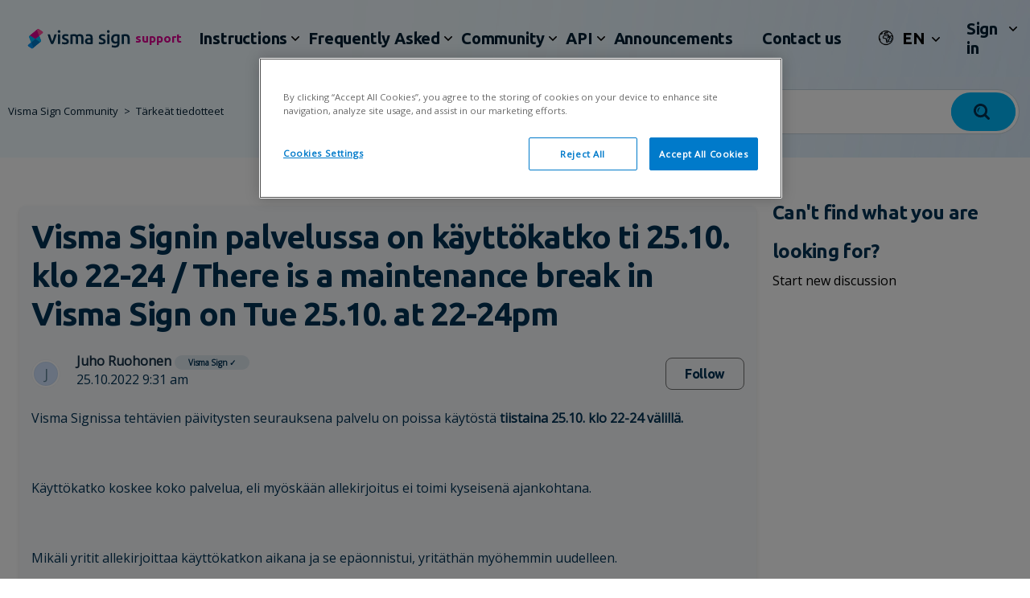

--- FILE ---
content_type: text/html; charset=utf-8
request_url: https://support.vismasign.fi/en/support/discussions/topics/77000284528
body_size: 17774
content:
<!DOCTYPE html>
       
        <!--[if lt IE 7]><html class="no-js ie6 dew-dsm-theme " lang="en" dir="ltr" data-date-format="non_us"><![endif]-->       
        <!--[if IE 7]><html class="no-js ie7 dew-dsm-theme " lang="en" dir="ltr" data-date-format="non_us"><![endif]-->       
        <!--[if IE 8]><html class="no-js ie8 dew-dsm-theme " lang="en" dir="ltr" data-date-format="non_us"><![endif]-->       
        <!--[if IE 9]><html class="no-js ie9 dew-dsm-theme " lang="en" dir="ltr" data-date-format="non_us"><![endif]-->       
        <!--[if IE 10]><html class="no-js ie10 dew-dsm-theme " lang="en" dir="ltr" data-date-format="non_us"><![endif]-->       
        <!--[if (gt IE 10)|!(IE)]><!--><html class="no-js  dew-dsm-theme " lang="en" dir="ltr" data-date-format="non_us"><!--<![endif]-->
	<head>
		
		<!-- Title for the page -->
<title> Visma Signin palvelussa on käyttökatko ti 25.10. klo 22-24 / There is a maintenance break in Visma Sign on Tue 25.10. at 22-24pm : Visma Sign </title>

<!-- Meta information -->

      <meta charset="utf-8" />
      <meta http-equiv="X-UA-Compatible" content="IE=edge,chrome=1" />
      <meta name="description" content= " Visma Signissa tehtävien päivitysten seurauksena palvelu on poissa käytöstä tiistaina 25.10. klo 22-24 välillä.        Käyttökatko koskee koko palvelua, eli myöskään allekirjoitus ei toimi kyseisenä ajankohtana.        Mikäli yritit allekirjoittaa käyttökatkon aikana ja se epäonnistui, yritäthän myöhemmin uudelleen.                 There is a maintenance break in Visma Sign service on Tuesday 25.10. between 22-24.        During this time the service is entirely out of use, including the signing of documents.        If you attempted to sign during the maintenance break and the signing failed, please try again later. " />
      <meta name="author" content= "" />
       <meta property="og:title" content="Visma Signin palvelussa on käyttökatko ti 25.10. klo 22-24 / There is a maintenance break in Visma Sign on Tue 25.10. at 22-24pm" />  <meta property="og:url" content="https://support.vismasign.fi/en/support/discussions/topics/77000284528" />  <meta property="og:image" content="https://s3.eu-central-1.amazonaws.com/euc-cdn.freshdesk.com/data/helpdesk/attachments/production/77116080728/logo/JEe8zvjD7cJMRf-AlaM9DxYFqsLZMwJ9hQ.png?X-Amz-Algorithm=AWS4-HMAC-SHA256&amp;amp;X-Amz-Credential=AKIAS6FNSMY2XLZULJPI%2F20260119%2Feu-central-1%2Fs3%2Faws4_request&amp;amp;X-Amz-Date=20260119T125950Z&amp;amp;X-Amz-Expires=604800&amp;amp;X-Amz-SignedHeaders=host&amp;amp;X-Amz-Signature=d486f16a56c9dc5b0d1b70eb2951b50eacbf786ebb82a4b3ed749b8250313c0a" />  <meta property="og:site_name" content="Visma Sign" />  <meta property="og:type" content="article" />  <meta name="twitter:title" content="Visma Signin palvelussa on käyttökatko ti 25.10. klo 22-24 / There is a maintenance break in Visma Sign on Tue 25.10. at 22-24pm" />  <meta name="twitter:url" content="https://support.vismasign.fi/en/support/discussions/topics/77000284528" />  <meta name="twitter:image" content="https://s3.eu-central-1.amazonaws.com/euc-cdn.freshdesk.com/data/helpdesk/attachments/production/77116080728/logo/JEe8zvjD7cJMRf-AlaM9DxYFqsLZMwJ9hQ.png?X-Amz-Algorithm=AWS4-HMAC-SHA256&amp;amp;X-Amz-Credential=AKIAS6FNSMY2XLZULJPI%2F20260119%2Feu-central-1%2Fs3%2Faws4_request&amp;amp;X-Amz-Date=20260119T125950Z&amp;amp;X-Amz-Expires=604800&amp;amp;X-Amz-SignedHeaders=host&amp;amp;X-Amz-Signature=d486f16a56c9dc5b0d1b70eb2951b50eacbf786ebb82a4b3ed749b8250313c0a" />  <meta name="twitter:card" content="summary" />  <link rel="canonical" href="https://support.vismasign.fi/en/support/discussions/topics/77000284528" /> 

<!-- Responsive setting -->
<link rel="apple-touch-icon" href="https://s3.eu-central-1.amazonaws.com/euc-cdn.freshdesk.com/data/helpdesk/attachments/production/77059892527/fav_icon/to1Wb0kbdJZTyG656EoFQLrk_2b56O1xig.ico" />
        <link rel="apple-touch-icon" sizes="72x72" href="https://s3.eu-central-1.amazonaws.com/euc-cdn.freshdesk.com/data/helpdesk/attachments/production/77059892527/fav_icon/to1Wb0kbdJZTyG656EoFQLrk_2b56O1xig.ico" />
        <link rel="apple-touch-icon" sizes="114x114" href="https://s3.eu-central-1.amazonaws.com/euc-cdn.freshdesk.com/data/helpdesk/attachments/production/77059892527/fav_icon/to1Wb0kbdJZTyG656EoFQLrk_2b56O1xig.ico" />
        <link rel="apple-touch-icon" sizes="144x144" href="https://s3.eu-central-1.amazonaws.com/euc-cdn.freshdesk.com/data/helpdesk/attachments/production/77059892527/fav_icon/to1Wb0kbdJZTyG656EoFQLrk_2b56O1xig.ico" />
        <meta name="viewport" content="width=device-width, initial-scale=1.0, maximum-scale=5.0, user-scalable=yes" /> 



<!-- Theme stylesheet -->
<link href="https://stackpath.bootstrapcdn.com/font-awesome/4.7.0/css/font-awesome.min.css" rel="stylesheet" crossorigin="anonymous">
<link rel="stylesheet" href="https://fonts.googleapis.com/css?family=Ubuntu:ital,wght@0,300;0,400;0,500;0,700;1,300;1,400;1,500;1,700&display=swap">

<link href="https://fonts.googleapis.com/css2?family=Open+Sans:wght@400&family=Ubuntu:wght@700&display=swap" rel="stylesheet">

<link rel="stylesheet" href="https://stackpath.bootstrapcdn.com/bootstrap/4.4.1/css/bootstrap.min.css" crossorigin="anonymous">
<link rel="stylesheet" href="https://cdnjs.cloudflare.com/ajax/libs/font-awesome/6.0.0-beta3/css/all.min.css">
<link href="https://fonts.googleapis.com/css?family=Open+Sans&display=swap" rel="stylesheet">

<link rel="stylesheet" href="https://cdnjs.cloudflare.com/ajax/libs/font-awesome/4.7.0/css/font-awesome.min.css">
<!-- Google Tag Manager -->
<script>(function(w,d,s,l,i){w[l]=w[l]||[];w[l].push({'gtm.start':
new Date().getTime(),event:'gtm.js'});var f=d.getElementsByTagName(s)[0],
j=d.createElement(s),dl=l!='dataLayer'?'&l='+l:'';j.async=true;j.src=
'https://www.googletagmanager.com/gtm.js?id='+i+dl;f.parentNode.insertBefore(j,f);
})(window,document,'script','dataLayer','GTM-54SV4DM');</script>
<!-- End Google Tag Manager -->

		
		<!-- Adding meta tag for CSRF token -->
		<meta name="csrf-param" content="authenticity_token" />
<meta name="csrf-token" content="g7WTMBiIJYuIyO19ndRnqwLYqU96Aq1pIsVDl3Huv6e2H5LaGeDnOg02FKCn/i2/pSFXnM5QGA9KKD5aksafGg==" />
		<!-- End meta tag for CSRF token -->
		
		<!-- Fav icon for portal -->
		<link rel='shortcut icon' href='https://s3.eu-central-1.amazonaws.com/euc-cdn.freshdesk.com/data/helpdesk/attachments/production/77059892527/fav_icon/to1Wb0kbdJZTyG656EoFQLrk_2b56O1xig.ico' />

		<!-- Base stylesheet -->
 
		<link rel="stylesheet" media="print" href="https://euc-assets10.freshdesk.com/assets/cdn/portal_print-6e04b27f27ab27faab81f917d275d593fa892ce13150854024baaf983b3f4326.css" />
	  		<link rel="stylesheet" media="screen" href="https://euc-assets8.freshdesk.com/assets/cdn/falcon_portal_utils-a58414d6bc8bc6ca4d78f5b3f76522e4970de435e68a5a2fedcda0db58f21600.css" />	

		
		<!-- Theme stylesheet -->

		<link href="/support/theme.css?v=3&amp;d=1761048886" media="screen" rel="stylesheet" type="text/css">

		<!-- Google font url if present -->
		<link href='https://fonts.googleapis.com/css?family=Source+Sans+Pro:regular,italic,600,700,700italic|Poppins:regular,600,700' rel='stylesheet' type='text/css' nonce='KAx5TeXkCpEt3t/7DLrp1A=='>

		<!-- Including default portal based script framework at the top -->
		<script src="https://euc-assets3.freshdesk.com/assets/cdn/portal_head_v2-d07ff5985065d4b2f2826fdbbaef7df41eb75e17b915635bf0413a6bc12fd7b7.js"></script>
		<!-- Including syntexhighlighter for portal -->
		<script src="https://euc-assets7.freshdesk.com/assets/cdn/prism-841b9ba9ca7f9e1bc3cdfdd4583524f65913717a3ab77714a45dd2921531a402.js"></script>

		

		<!-- Access portal settings information via javascript -->
		 <script type="text/javascript">     var portal = {"language":"fi","name":"Visma Sign","contact_info":"","current_page_name":"topic_view","current_tab":"forums","vault_service":{"url":"https://vault-service-eu.freshworks.com/data","max_try":2,"product_name":"fd"},"current_account_id":1391537,"preferences":{"bg_color":"#f3f5f7","header_color":"#ffffff","help_center_color":"#f3f5f7","footer_color":"#183247","tab_color":"#ffffff","tab_hover_color":"#02b875","btn_background":"#f3f5f7","btn_primary_background":"#02b875","base_font":"Source Sans Pro","text_color":"#183247","headings_font":"Poppins","headings_color":"#183247","link_color":"#183247","link_color_hover":"#2753d7","input_focus_ring_color":"#02b875","non_responsive":false},"image_placeholders":{"spacer":"https://euc-assets2.freshdesk.com/assets/misc/spacer.gif","profile_thumb":"https://euc-assets5.freshdesk.com/assets/misc/profile_blank_thumb-4a7b26415585aebbd79863bd5497100b1ea52bab8df8db7a1aecae4da879fd96.jpg","profile_medium":"https://euc-assets6.freshdesk.com/assets/misc/profile_blank_medium-1dfbfbae68bb67de0258044a99f62e94144f1cc34efeea73e3fb85fe51bc1a2c.jpg"},"falcon_portal_theme":true};     var attachment_size = 20;     var blocked_extensions = "";     var allowed_extensions = "";     var store = { 
        ticket: {},
        portalLaunchParty: {} };    store.portalLaunchParty.ticketFragmentsEnabled = false;    store.pod = "eu-central-1";    store.region = "EU"; </script> 


			
	</head>
	<body>
            	
		
		
		<!-- <script>
  //hide a drop down value from customer portal language - Netvisor portal hides Dutch, Norwegian, Swedish
  jQuery(document).ready(function(){
  	jQuery('.language-options a[href*="/nl/support/"], .language-options a[href*="/nb-NO/support/"]').hide();
  });  
</script> -->

<style>
   .tiedote{
  display: inline-block;
  height: 100%;
  text-align: center;
  width: 100%;
  background: #DF0093;
  color: #ffffff;
  margin: 0;
  padding: 0;
  vertical-align: middle;
  font-size: 0.8em;
  padding: 20px;
  text-align: center;
}
.tiedote a { 
  color: white;
  text-decoration: underline;
}
 

.tiedote a:hover {
  color: #222222;
}
  
.tukisivu-text {
    margin-left: -5px;
    position: relative;
    color: #DF0093;
    font: bold normal normal 15px / 30px ubuntu;
    letter-spacing: 0px;
    opacity: 1;
    height: 30px;
    margin-top: 0px;
}  
  
.nav-item {
    color: var(--gray-90-prussian-blue-003254);
    text-align: left;
    font: normal normal bold 20px / 24px Ubuntu;
    letter-spacing: -0.2px;
    opacity: 1;
    list-style: none;
}



/* Style for dropdown container and button */
.dropdown-container {
    position: relative;
    display: inline-block;
}

.dropdown-button {
    text-align: left;
    font: normal normal bold 20px / 24px Ubuntu;
    letter-spacing: -0.2px;
    color: #001E33;
    opacity: 1;
    text-decoration: none;
}
  
.dropdown-list .dropdown-item {
    text-decoration: none;
    color: #003254;
    text-align: left;
    font: normal normal bold 16px / 48px Ubuntu;
    letter-spacing: -0.16px;
    color: #003253;
    opacity: 1;
}
  
.dropdown-list-left {
    left: -120px; /* Adjust this value to shift more or less */
}
  
</style>

<!-- Ilmoituslaatikko 
  -->
 <!-- <div id="tiedote">
    <p>Visma Sign has experienced slowness in creating, sending and signing invitations.&nbsp;&nbsp;&nbsp;|&nbsp;&nbsp;&nbsp;<a href="https://support.vismasign.fi/en/support/discussions/topics/77000288684">Read more here ></a></p>
  </div> 
 -->


    <link rel="stylesheet" href="https://cdnjs.cloudflare.com/ajax/libs/font-awesome/5.15.1/css/all.min.css"
        integrity="sha512-0L0YCcnJe4kP3p5C+u+Fd+zW9X3uKrsT/9y9vlPphX5J+MZRY3jH8ypZFOlbRU3pVcF1Kt25KxBe5Oza1NddZw=="
        crossorigin="anonymous">
    <link href="https://fonts.googleapis.com/css?family=Ubuntu" rel="stylesheet">

 <style>
  img.thumb {
            width: 25px;
            height: 25px;
        }
.align-items-center {
    -ms-flex-align: center !important;
    align-items: center !important;
    justify-content: start !important;
}

#profileLetter {
    display: inline-flex; 
    justify-content: center; 
    align-items: center;
    margin-right: 10px;
    color: white;
    font: normal normal bold 20px/24px Ubuntu; 
    letter-spacing: -0.3px; 
    border-radius: 50%; 
    width: 40px;
    height: 40px; 
    opacity: 1; 
    background: #DF1E93;
}
   
.ml-3, .mx-3 {
    margin-left: 24px !important;
}   
 



@media (max-width: 991.98px) {
    .custom-hide-mobile {
        display: none !important;
    }
}

@media (min-width: 992px) {
    .custom-hide-mobile {
        display: flex !important;
    }
}
   
.navbar {
    position: relative;
    display: -ms-flexbox;
    display: flex;
    -ms-flex-wrap: wrap;
    flex-wrap: wrap;
    -ms-flex-align: center;
    align-items: center;
    -ms-flex-pack: justify;
    justify-content: space-between;
    padding: 8px !important;
}
   
nav .navbar-text p {
    text-align: left;
    font: normal normal bold 20px/24px Ubuntu;
    letter-spacing: -0.2px;
    color: #003254;
    opacity: 1;
} 
   
p {
    margin: 0 0 0px;
}


   .container-navigointi {
     max-width: 1640px;
   }

</style>


 <div class="container-navigointi">
        <nav class="navbar navbar-expand-lg navbar-white">
            <a class="navbar-brand col-md-2 col-sm-12 m-0 d-sm-block" href="/en/support/home">
                <div class="d-flex flex-row align-items-center">
                    <img class="h-50"
                        src="https://cdn.jsdelivr.net/gh/Integrations-vsol/supportportal_icons/Visma Sign/vismasign-logo-rgb-vud22-horizontal.svg"
                        width="150" height="150" class="blue-text logo">
                    <span class="tukisivu-text"> 
                            
                    support
                          
                    </span>  
                </div>
            </a>
        
   
          <!-- MOBIILIVALIKKO ALKAA -->
              <div class="col-lg-10">
                 <button class="navbar-toggler" type="button" data-toggle="collapse" data-target="#navbarText" aria-controls="navbarText" aria-expanded="false" aria-label="Toggle navigation">
                    <span class="sr-only">Toggle navigation</span>
                    <span class="icon-bar"></span>
                    <span class="icon-bar"></span>
                    <span class="icon-bar"></span>
                </button>  
                
                

                 <div class="row mobilenav-row d-lg-none d-xl-none">
                  <div class="navbar-collapse col-sm-12" id="mobile-navbar-collapse"  style="display: none;">
                    <ul class="top-menu">
                      <li class="menu-item">
                <a class="community" rel="nofollow" href="https://support.vismasign.fi/en/support/home">
                    
                        Homepage
                    
                </a>
            </li>


            <li class="menu-item">
                <a class="community" rel="nofollow" href="https://support.vismasign.fi/en/support/solutions/77000203915">
                    
                        Instructions
                    
                </a>
            </li>
            
            
            
           
            
            <li class="menu-item">
                <a class="community" rel="nofollow" href="https://support.vismasign.fi/en/support/discussions">
                    
                        Community
                    
                </a>
            </li>
            
            <li class="menu-item">
                <a class="community" rel="nofollow" target="_blank" href="https://support.vismasign.fi/en/support/discussions/forums/77000165104">
                    
                        Contact us
                    
                </a>
            </li>
                    </ul>
                  </div>
                </div> 
                
                    <span class="navbar-text d-lg-none d-block navbar-text-sm">
                      <div class="dropdown language-selector translate-language" aria-haspopup="true">
                         <div class="banner-language-selector pull-right" data-tabs="tabs"
                data-toggle='tooltip' data-placement="bottom" title=""><ul class="language-options" role="tablist"><li class="dropdown"><h5 class="dropdown-toggle" data-toggle="dropdown"><span>EN</span><span class="caret"></span></h5><ul class="dropdown-menu " role="menu" aria-labelledby="dropdownMenu"><li><a class="" tabindex="-1" href="/fi/support/discussions/topics/77000284528">FI</a></li><li><a class="active" tabindex="-1" href="/en/support/discussions/topics/77000284528"><span class='icon-dd-tick-dark'></span>EN </a></li><li><a class="" tabindex="-1" href="/nb-NO/support/discussions/topics/77000284528">NO</a></li><li><a class="" tabindex="-1" href="/sv-SE/support/discussions/topics/77000284528">SE</a></li></ul></li></ul></div>
                     </div>
                <!--    <span class="separator"></span> -->
                      
                      
                      
                    
                    <a href="/en/support/login" class="d-flex">
                     <!--   <img src="https://cdn.jsdelivr.net/gh/Integrations-vsol/supportportal_icons/netvisor/sign-in-cloud.svg" /> -->
                        <p class="ml-2">Sign into support pages</p>
                    </a>
                    
                </span> 
                
                
                 <!-- MOBIILIVALIKKO PÄÄTTYY -->
              
             
                <!-- PÄÄVALIKKO --> 
               <div class="collapse navbar-collapse" id="navbarText">
  <ul class="navbar-nav mr-auto ml-0">
    <!-- Valikko, sisältää käännökset -->
    <li class="nav-item">
      <div class="dropdown-container translate-language" aria-haspopup="true">
        <button class="nav-link dropdown-button" id="dropdown-toggle-valikko">
           Instructions
             <span class="alasveto-valikko"></span>
        </button>
        <ul class="dropdown-list" id="dropdown-list-valikko">
          <li><a href="https://support.vismasign.fi/en/support/solutions/77000203915">
            Instructions
            
          </a></li>

           

		  

		 

          <!-- Ohjevideot ja Webinaarit näkyy vain suomenkielisille, ei tarvita käännöksiä -->
          

          
        </ul>
      </div>
    </li>
    
    
     <li class="nav-item">
      <div class="dropdown-container translate-language" aria-haspopup="true">
        <button class="nav-link dropdown-button" id="dropdown-toggle-api">
           Frequently Asked
            
           <span class="alasveto-valikko"></span>
        </button>
        <ul class="dropdown-list" id="dropdown-list-api">
          <li><a href="https://support.vismasign.fi/en/support/solutions/folders/77000311763">
            Frequently Asked
            
          </a></li>
          
               <li><a href="https://support.vismasign.fi/en/support/solutions/articles/77000547266-usein-kysytyt-kysymykset">
            FAQ for Visma Sign invoices
            
            

          </a></li>
       
        </ul>
      </div>
    </li>

    
    
     <li class="nav-item">
      <div class="dropdown-container translate-language" aria-haspopup="true">
        <button class="nav-link dropdown-button" id="dropdown-toggle-api">
          Community <span class="alasveto-valikko"></span>
        </button>
        <ul class="dropdown-list" id="dropdown-list-api">
          <li><a href="https://support.vismasign.fi/en/support/discussions">
             Community
            
            </a></li>
          
             <li>
               
               <a href="https://support.vismasign.fi/en/support/discussions/forums/77000164962">
              Announcements </a>
            
           </li>
          
           <li>
               
           </li>
          
            <li>
               
           </li>
      
        </ul>
      </div>
    </li>
    
    


    <!-- API, sisältää käännökset -->
    <li class="nav-item">
      <div class="dropdown-container translate-language" aria-haspopup="true">
        <button class="nav-link dropdown-button" id="dropdown-toggle-api">
          API <span class="alasveto-valikko"></span>
        </button>
        <ul class="dropdown-list" id="dropdown-list-api">
          <li><a href="https://support.vismasign.fi/en/support/solutions/77000205278">
             Integrations
            
            </a></li>
      
        </ul>
      </div>
    </li>
    


    <li class="nav-item">
               
               <a class= "nav-link"  href="https://support.vismasign.fi/en/support/discussions/forums/77000164962">
              Announcements </a>
            
           </li>
      

 <!-- Yhteystiedot, sisältää käännökset -->
<li class="nav-item">
 
  <li class="nav-item">
    <a class="nav-link" href="https://support.vismasign.fi/en/support/discussions/forums/77000165104">Contact us </a>
  </li>  

    
  <li class="nav-item">
 
   
  </li>
 </ul>
                 
                  
                    <!-- Kielivalinta ja käyttäjän osio -->
                  <span class="navbar-text custom-hide-mobile login-text align-items-center">
    <div class="dropdown language-selector translate-language" aria-haspopup="true">
        <div class="banner-language-selector pull-right" data-tabs="tabs"
                data-toggle='tooltip' data-placement="bottom" title=""><ul class="language-options" role="tablist"><li class="dropdown"><h5 class="dropdown-toggle" data-toggle="dropdown"><span>EN</span><span class="caret"></span></h5><ul class="dropdown-menu " role="menu" aria-labelledby="dropdownMenu"><li><a class="" tabindex="-1" href="/fi/support/discussions/topics/77000284528">FI</a></li><li><a class="active" tabindex="-1" href="/en/support/discussions/topics/77000284528"><span class='icon-dd-tick-dark'></span>EN </a></li><li><a class="" tabindex="-1" href="/nb-NO/support/discussions/topics/77000284528">NO</a></li><li><a class="" tabindex="-1" href="/sv-SE/support/discussions/topics/77000284528">SE</a></li></ul></li></ul></div>
    </div>

    
<li class="nav-item">
    <div class="dropdown-container translate-language" aria-haspopup="true">
        <button class="nav-link dropdown-button" id="dropdown-toggle-login">
            
                Sign in
            
            <span class="alasveto-valikko"></span>
        </button>
        <ul class="dropdown-list dropdown-list-left" id="dropdown-list-login">
            <li>
                <a class="dropdown-item" href="/en/support/login">
                    
                        Sign into support pages
                    
                </a>
            </li>
            <li>
                
                    <a class="dropdown-item" href="https://sign.visma.net/en/login/">
                        Sign into Visma Sign
                    </a>
                
            </li>
        </ul>
    </div>
</li>
    
</span>
     
                </div>
              </div>
          </nav>       
         </div>    

  
  <script>
    jQuery(document).ready(function ($) {
      $('.navbar-toggle').on('click', function () {
        $('.navbar-collapse').slideToggle();
      });
    });
  </script>
  
<script>
document.addEventListener("DOMContentLoaded", function() {
  var dropdownToggle = document.getElementById("community-dropdown-toggle");
  var dropdownList = document.getElementById("community-dropdown-list");

  /* dropdownToggle.addEventListener("click", function() {
    if (dropdownList.style.display === "none" || dropdownList.style.display === "") {
      dropdownList.style.display = "block";
    } else {
      dropdownList.style.display = "none";
    } */
  });

</script>
  
<script>
jQuery(document).ready(function($) {
  function toggleMenu() {
    $('.navbar-collapse').slideToggle();
  }

  // Mobiilivalikon painikkeen käsittely
  $('.navbar-toggler').on('click', function() {
    toggleMenu();
  });

  // Päänavigointipalkin tilan päivitys, kun näyttö muuttuu
  $(window).on('resize', function() {
    if ($(window).width() > 992) {
      $('.navbar-collapse').show();
    } else {
      $('.navbar-collapse').hide();
    }
  });
});
</script>
<script>
document.addEventListener('DOMContentLoaded', function() {

    var profileLetters = document.querySelectorAll('[id^="profileLetter"]');

    profileLetters.forEach(function(profileLetter) {
        var firstName = profileLetter.getAttribute('data-firstname');
        if (firstName && firstName.length > 0) {
            // Aseta ensimmäinen kirjain elementin sisällöksi
            profileLetter.textContent = firstName.charAt(0);
        }
    });
});
</script>

<script>
document.querySelector('.dropdown-toggle').addEventListener('click', function() {
  var dropdownMenu = this.nextElementSibling;
  dropdownMenu.style.display = dropdownMenu.style.display === 'block' ? 'none' : 'block';
});

window.addEventListener('click', function(e) {
  if (!e.target.matches('.dropdown-toggle')) {
    var dropdowns = document.querySelectorAll('.dropdown-menu');
    dropdowns.forEach(function(dropdown) {
      dropdown.style.display = 'none';
    });
  }
});
</script>

	<!-- Notification Messages -->
	 <div class="alert alert-with-close notice hide" id="noticeajax"></div> 
	<!-- Search and page links for the page -->


	<!-- -->


  <style>
  .container-navigointi {
     background-image: url("https://cdn.jsdelivr.net/gh/Integrations-vsol/supportportal_icons/Visma Sign/sgn-community-post-hero-bg (1).jpg");   
}  


/* Piilottaa katselukertojen osion, seuraa postauksien katselijamääriä*/
img[alt="Aiheen katselukerrat"] {
    width: 1px;  
    height: 1px; 
    opacity: 0.0; 
}
 
.p-desc {
    word-break: normal;
    word-wrap: break-word;
    overflow-x: hidden;
}  
  .breadcrumbs li {
    color: #001E33;
    display: inline;
    font-weight: 300;
    font-size: 13px;
    max-width: 450px;
    overflow: hidden;
    text-overflow: ellipsis;
}
  
  .breadcrumbs li a:visited {
    color: #001E33;
}

  ul {
    margin: 0px 0px 0px 45px;
    list-style: circle !important;
}  
  
  ol {
    margin: 0px 0px 0px 24px;
}
  
  .dropdown-list {
    list-style: none !important;
  }
  
  .footer ul {
    margin: 0;
    padding: 0;
    list-style: none !important;
}
  

.translate-language .pull-right .dropdown-menu {
    list-style: none !important;
}  
  
.dropdown-menu {
    list-style: none !important;
}  
  
a, .a-link {
    color: #001E33;
    text-decoration: none;
}  
  
.topic-view-area div#vote-toolbar a, div#vote-toolbar span {
    font-family: Poppins, Helvetica, sans-serif;
    font-size: 12px;
    font-weight: 600;
    color: black;
}  
  


.content .lead {
    font-weight: text-align: left;
    font: normal normal bold 16px / 24px Open Sans;
    letter-spacing: -0.48px;
    opacity: 1;
    margin-bottom: 64px;
    margin-top: 32px;
}
  
  img.thumb {
    width: 48px;
    height: 48px;
}
  
  
.visma-logo-background {
    top: 967px;
    left: 581px;
    width: 93px;
    height: 18px;
    background: #E0E9F0 0% 0% no-repeat padding-box; 
    border-radius: 16px; 
    opacity: 1;
    display: inline-flex; 
    align-items: center; 
    justify-content: center; 
    padding: 2px 8px; 
}

.visma-text {
    color: #003254; 
    font: normal normal 600 10px/48px 'Open Sans', sans-serif;
    letter-spacing: -0.3px;
}

/* Tyylit Visma-logo-oikeutta osoittavan ikonin osalta */
.verified-icon {
    /* Lisätyylit oikeuden ikonille oletettavasti */
}
  
  
/* Tyylit "Seuraa"-painikkeelle */
#topic-toolbar {
    width: 98px;
    height: 40px;
    border: 1px solid #707070;
    border-radius: 8px;
    opacity: 1;
    display: flex;
    justify-content: center;
    align-items: center;
    cursor: pointer; /* Lisätään kursorin muutos osoittamaan klikkauksen mahdollisuutta */
}


#topic-toolbar > button, #topic-toolbar > a {
    all: unset;
    font: normal normal bold 16px/48px Ubuntu;
    letter-spacing: -0.48px;
    color: #003254;
    opacity: 1;
}
  
.sub-nav {
  display: -webkit-box;
  display: -ms-flexbox;
  display: -webkit-flex;
  display: flex;
  /*flex-direction: column; */
  justify-content: space-between;
  margin-bottom: 45px;
  min-height: 50px;
  padding-bottom: 15px;
  height: 100px;
   background-image: url("https://cdn.jsdelivr.net/gh/Integrations-vsol/supportportal_icons/Visma Sign/sgn-community-post-hero-bg (1).jpg");   
}
  
body {
    background-color: #F7F9FC !important;
    width: auto !important;
    height: auto;
    font-family: "Open Sans", sans-serif !important;
    font-size: 18px !important;
    font-weight: 400;
    line-height: 1.42857143;
}
  
.topic-view-area {
  background-color: white !important;
  }
  
.topic-view-container {
    max-width: 1640px;
}
  
  
.topic-view-area-right {
  background-color: white !important;
  }
  
.topic-view-area {
    flex: 3;
    min-width: 0;
    padding-right: 20px;
    margin-left: 24px;
}
  
.content-area forum {
background-color: #F5EFE4;
}
  
  
.tva-content {
    background-color: #F7F9FC; /* Asettaa taustan valkoiseksi */
    padding: 15px; /* Lisää hieman sisäistä tilaa ympärille */
    margin-bottom: 15px; /* Lisää tilaa alapuolelle erottaakseen postaukset toisistaan */
    box-shadow: 0 2px 4px rgba(0,0,0,0.1); /* Lisää kevyen varjon erottuvuuden lisäämiseksi */
    border-radius: 8px; /* Pyöristää kulmat */
    margin-top: 15px;
    
}
  
/* Tyyli seuraaville postauksille*/
.user-comment {
    background-color: #F7F9FC; /* Asettaa taustan valkoiseksi */
    padding: 25px; /* Lisää hieman sisäistä tilaa ympärille */
    margin-bottom: 15px; /* Lisää tilaa alapuolelle erottaakseen postaukset toisistaan */
    box-shadow: 0 2px 4px rgba(0,0,0,0.1); /* Lisää kevyen varjon erottuvuuden lisäämiseksi */
    border-radius: 8px; /* Pyöristää kulmat */
    width: 100%;
}
  
.tva-container {
    display: flex;
    justify-content: left;
    align-items: flex-start;
}
  
 .forum-layout-container {
    display: flex;
}

.topic-view-area {
    flex: 3;
    min-width: 0; 
    padding-right: 20px; 
    background: #F5EFE4;
}

.topic-view-area-right {
    flex: 1;
    min-width: 0; 
    padding-left: 20px; 
    background: #F5EFE4;
} 
  
.posts-container {
            flex: 3; 
            min-width: 0;
        }
  
.mt-4, .my-4 {
    margin-top: 1.5rem !important;
    width: 100%;
}
  
h2.uusi-aihe {
  text-align: left;
  font: normal normal bold 24px/48px Ubuntu;
  letter-spacing: -0.72px;
  color: #003254;
  opacity: 1;
        }
  
.tva-content {
    flex: 0 0 100%;
    max-width: 100%;
}
  
.align-items-center {
    -ms-flex-align: center !important;
    align-items: center !important;
    justify-content: space-between;
}
  
 @media screen and (min-width: 768px) and (max-width: 1024px) {
  .topic-view-area {
    margin-left: 16px;
}
  }
  
/*@media screen and (max-width: 767px) {
  .cat-list,
  .custom-box {
    width: 100%;
    margin-bottom: 0px;
    box-sizing: border-box;
  } */
  
.search-here {  
    margin-right: 1%;
    display: flex;
    align-content: center;
}
  
  
@media screen and (max-width: 767px) {
  .forum-layout-container {
     display: flex;
    flex-direction: column;
}
.additional-info-area {
flex: 1;
    margin-left: 24px;
    margin-bottom: 24px;
}  
  
  .search-here {
    display: flex;
    align-content: center;
    width: 80%;
}
}  
</style>
<div class="container-navigointi">
<div class="banner-overlay-sec">
    <div class="container h-100">
       <!-- <div class="d-flex justify-content-end create-request mt-0 pt-3">
            
                <a href="/en/support/discussions/topics/new?forum_id=77000164855" class="button green">
                    New topic
                </a>
            
        </div> -->
    </div>
</div>



<div class="container-fluid content content-area-parent topic-view-container">
    <div class="hide">
        
        <b class="pull-right"><a href="/en/support/discussions/topics/new?forum_id=77000164855" title="Start a new topic">Start a new topic</a></b>
        
        <div class="breadcrumb">
  
            <a href="/en/support/discussions/77000034780">Visma Sign Community</a>
            <a href="/en/support/discussions/forums/77000164855">Tärkeät tiedotteet</a>
        </div>            
    </div>
    <div class="content-area forum" style="background-color: white">
      
         <!-- BREADCRUMBS --> 
      <nav class="sub-nav">
                <ol class="breadcrumbs">
                    <li title="Visma Sign support portal">
                        <a href="/en/support/discussions/77000034780"> Visma Sign Community </a>
                    </li>
                    <li title="Visma Sign support portal">
                        <a href="/en/support/discussions/forums/77000164855"> Tärkeät tiedotteet </a>
                    </li>
                 <!--   <li title="/en/support/discussions/forums/77000164855"></li> -->
                </ol>
               <div class="search-here">
            <form class="hc-search-form print--remove" autocomplete="off" action="/en/support/search"
                id="hc-search-form" data-csrf-ignore="true">
                <div class="hc-search-input">
                    <label for="support-search-input" class="hide">Enter your search term
                        here...</label>
                    <input placeholder="Enter your search term here..." type="text" name="term" class="special" value=""
                        rel="page-search" data-max-matches="10" id="support-search-input">
                </div>
                <div class="hc-search-button">
                    <button class="btn btn-primary" type="submit" autocomplete="off">
                        <i class="mobile-icon-search hide-tablet"></i>
                        <span class="hide-in-mobile">
                            Search
                        </span>
                    </button>
                </div>
            </form>
        </div>
            </nav>

      </div>
      <div class="forum-layout-container" style="display: flex;">
      <div class="posts-container">
        <div class="topic-view-area" style="flex: 3; min-width: 0; padding-right: 20px;">
            <div class="tva-container">
                <div class="tva-content">
                    <div class="d-flex align-items-start">
                        <div class="flex">
                            <div class="h2-tag">Visma Signin palvelussa on käyttökatko ti 25.10. klo 22-24 / There is a maintenance break in Visma Sign on Tue 25.10. at 22-24pm</div>
                            <p class="sm-light-txt mb-3">
                              
                       <!-- EKA POSTAUS -->
                           <div class="user-content" style="display: flex; align-items: center; justify-content: space-between;">
                              <div style="display: flex; align-items: center;">
                                  <div class="user-image">
                                        <div class="user-pic-thumb image-lazy-load 64px"> <div class="thumb avatar-text circle text-center bg-4"> J  </div> </div> 
                                  </div>
                                  <div class="user-info" style="margin-left: 20px;">
                                      <h4 class="user-name">
                                          Juho Ruohonen
                                           
                                          <div class="visma-logo-background">
                                              <span class="visma-text">Visma Sign <span class="verified-icon">✓</span></span>
                                          </div>
                                          
                                      </h4>
                                      <p>25.10.2022  9:31 am</p>
                                  </div>
                              </div>
                             
                     
                           
                        <!--     <div class="toolbar-actions btn-group" id="topic-toolbar">
                                  
                              </div> -->
                             
                              <div class="toolbar-actions btn-group" id="topic-toolbar">
                                 
                                       <a href="#" class="btn" id="follow-btn">
                                      
                                      Follow
                                        
                                </a>
                                
                            </div>
                             
                             
                          </div>
                        </div>
                      
                    </div>
                    <div class="p-content" rel="image-enlarge" id="post-77000620708-description">
                        <div class="p-desc">
                            <p>Visma Signissa tehtävien päivitysten seurauksena palvelu on poissa käytöstä <strong>tiistaina 25.10. klo 22-24 välillä.</strong></p><p><br></p><p><br></p><p>Käyttökatko koskee koko palvelua, eli myöskään allekirjoitus ei toimi kyseisenä ajankohtana.</p><p><br></p><p><br></p><p>Mikäli yritit allekirjoittaa käyttökatkon aikana ja se epäonnistui, yritäthän myöhemmin uudelleen.</p><p><br></p><p><br></p><p><br></p><p><br></p><p><br></p><p>There is a maintenance break in Visma Sign service on <strong>Tuesday 25.10. between 22-24.</strong></p><p><br></p><p><br></p><p>During this time the service is entirely out of use, including the signing of documents.</p><p><br></p><p><br></p><p>If you attempted to sign during the maintenance break and the signing failed, please try again later.</p>
                        </div>

                        

                        
                        
                    </div>
                    <div class="p-content hide" id="post-77000620708-edit">
                        <div class="sloading loading-small loading-block"></div>
                    </div>
                  
                </div>                    
            </div> 
          

          <!-- MUUT POSTAUKSET -->
            <div class="d-flex align-items-center mt-3 space-between">
                <div class="d-flex">
                    
                        
                        <button class="btn btn-clear like-icon-btn"><i class="fa fa-thumbs-up"></i> 
                            <!-- 0 Likes -->
                        </button>
                                            
                    
                      <div id="vote-toolbar">
    
  </div>

                </div>
                
                   <a href="#reply-to-post" class="btn btn-small" data-proxy-for="#new-post-form">Reply</a>
                
            </div>
            <div class="post-sort-options mt-4">
                
            </div>
          
    
        
    

          
            
            <section class="lead"><a href="/en/support/discussions/topics/77000284528/reply">Login</a> or <a href="/en/support/signup">Signup</a> to post a comment</section>
            
           </div>
              </div>
        
         <div class="additional-info-area" style="flex: 1;">
           <h2 class="uusi-aihe"> 
               
             Can't find what you are looking for?
             
             
            </h2>
           <p><a href="https://support.vismasign.fi/en/support/discussions/topics/new" style="color: black;">
              
             Start new discussion
             
             
           </a></p>
        </div>
    </div>
</div>
  
  <script>
  document.getElementById('follow-btn').addEventListener('click', function(e) {
    e.preventDefault(); // Estää linkin oletustoiminnon
    alert('Kirjaudu tukisivuille oikeasta yläkulmasta seurataksesi osiota.');
    // Tässä voisi olla myös logiikka ohjata käyttäjä kirjautumissivulle
    // window.location.href = 'https://example.com/login';
  });
</script>
 
  
  <script>
    function changeLabel(){
      if(jQuery("#topic-vote-up-button").text()=="Do you have this question as well?"){
        jQuery("#topic-vote-up-button").text("Like");    
      }
      else if(jQuery("#topic-vote-up-button").text()=="Do you have this problem?"){
        jQuery("#topic-vote-up-button").text("Like");
      }
      else if(jQuery("#topic-vote-up-button").text()=="Onko sinulla tämä ongelma?"){
        jQuery("#topic-vote-up-button").text("Tykkää");
      }
      else if(jQuery("#topic-vote-up-button").text()=="Onko sinullakin tämä kysymys?"){
        jQuery("#topic-vote-up-button").text("Tykkää");
      }
      else if(jQuery("#topic-vote-up-button").text()=="Do you like this idea?"){
        jQuery("#topic-vote-up-button").text("Like");
      }
      else if(jQuery("#topic-vote-up-button").text()=="Pidätkö tästä ideasta?"){
        jQuery("#topic-vote-up-button").text("Tykkää");
      }

      if(jQuery("#topic-vote-down-button").text()=="I don't have this question!"){
        jQuery("#topic-vote-down-button").text("Unlike");
      }
      else if(jQuery("#topic-vote-down-button").text()=="I don't have this problem!"){
        jQuery("#topic-vote-down-button").text("Unlike");
      }
      else if(jQuery("#topic-vote-down-button").text()=="älä tykkää!"){
        jQuery("#topic-vote-down-button").text("En tykkääkkään");
      }
      else if(jQuery("#topic-vote-down-button").text()=="Minulla ei ole tätä ongelmaa!"){
        jQuery("#topic-vote-down-button").text("En tykkääkkään");
      }

      else if(jQuery("#topic-vote-down-button").text()=="unlike!"){
        jQuery("#topic-vote-down-button").text("Unlike");
      }
      else if(jQuery("#topic-vote-down-button").text()=="Tämä ei ole kysymykseni!"){
        jQuery("#topic-vote-down-button").text("En tykkääkkään");
      }

      if(jQuery("#topic-voted-information .vote-bar").length>0){
        jQuery("#topic-voted-information .vote-bar").html(jQuery("#topic-voted-information .vote-bar").html().replace('on tämä kysymys',' tykkää tästä'));
        jQuery("#topic-voted-information .vote-bar").html(jQuery("#topic-voted-information .vote-bar").html().replace('has this question','likes this post'));  
        jQuery("#topic-voted-information .vote-bar").html(jQuery("#topic-voted-information .vote-bar").html().replace('You  have this question','You likes this post'));
        jQuery("#topic-voted-information .vote-bar").html(jQuery("#topic-voted-information .vote-bar").html().replace(' have this question',' likes this post'));                        
        jQuery("#topic-voted-information .vote-bar").html(jQuery("#topic-voted-information .vote-bar").html().replace('Sinä tykkäät tästä',' tykkää tästä'));

        jQuery("#topic-voted-information .vote-bar").html(jQuery("#topic-voted-information .vote-bar").html().replace('has this problem','likes this post'));
        jQuery("#topic-voted-information .vote-bar").html(jQuery("#topic-voted-information .vote-bar").html().replace('have this problem','likes this post'));
        jQuery("#topic-voted-information .vote-bar").html(jQuery("#topic-voted-information .vote-bar").html().replace(' on tämä ongelma',' tykkää tästä'));

      }
    }
    jQuery(document).ready(function(){
      console.log("te 1");
      changeLabel();          
      jQuery(document).ajaxSuccess(function( event, xhr, settings ) {
        if(xhr.statusText=="success"){
          console.log("te 5");
          changeLabel();
        }
      });

    });

    jQuery(window).load(function(){
      console.log("te 3");
      setTimeout(function(){
        changeLabel();  
      }, 100);
      setTimeout(function(){                       	
        console.log("te 4");
        jQuery("#topic-voted-information .vote-bar").html(jQuery("#topic-voted-information .vote-bar").html().replace('on tämä kysymys',' tykkää tästä'));  
      }, 100);                      
    });
  </script>
  
  
 </div>

<style>
  #contact-information1 .button-style a {
    color: white; 
    text-decoration: none;
}

.section.block .row {
    margin-bottom: 32px;
}
  
.row-footer {
    margin-right: 0px;
    margin-left: 40px;
}  
  
.row-footer {
    display: flex;
    flex-wrap: nowrap;
    justify-content: center;
}  
  
img {
    max-width: 100%;
}

  
@media screen and (max-width: 767px) {
    .row-footer {
        display: flex;
        flex-wrap: wrap;
        justify-content: center;
        margin-bottom: 10%;
    }
}  
  

    
</style>

<!-- ETKÖ LÖYTÄNYT ETSIMÄÄSI --> 
<footer class="footer">
         
 <section id="contact-information1" class="section block contact-information1">
      <div class="container mx-auto">
        
              <h3 class="teksti-id">Can't find what you're looking for?</h3>
              <div class="button-style">
                <a href="https://support.vismasign.fi/en/support/tickets/new">Contact us</a>
            </div>
          
  </section>

  </footer>

<footer class="footer">
    <div class="footer-wrapper container">
        <div class="footer-inner">
           <div class="row">
            <div class="col-xs-12 col-sm-4 menu-container first company-address">
                <div class="netvisor-logo">
                    <img src="https://cdn.jsdelivr.net/gh/Integrations-vsol/supportportal_icons/Visma Sign/vismasign-logo-rgb-vud22-horizontal.png" alt="Netvisor logo" width="250" height="auto" class="blue-text">
                </div>
            </div>

             <div class="col-xs-12 col-sm-8 col-md-8 menu-container social-icons text-right">
                    <ul class="social-media">
                        <li style="display: inline-block;"><a href="https://www.facebook.com/VismaSolutions/"><i class="fa fa-facebook"></i></a></li>
                   <!--     <li style="display: inline-block;"><a href="https://www.youtube.com/user/vismanetvisor"><i class="fa fa-youtube"></i></a></li> -->
                        <li style="display: inline-block;"><a href="https://www.linkedin.com/company/visma-finland"><i class="fa fa-linkedin"></i></a></li>
                        <li style="display: inline-block;"><a href="https://www.instagram.com/vismasolutions/"><i class="fa fa-instagram"></i></a></li>
                    </ul>
                </div>
            </div>
        

            <div class="separator-line"></div>

            <div class="row-footer">
                <div class="col-xs-12 col-sm-4 menu-container">
                    <h2 class="footer-otsikko">Visma Solutions OY</h2>
                    <p>Villimiehenkatu 10 <br>
                        53100 Lappeenranta<br>
                        Finland</p>
						<br>
                    <p>Veturitie 11 T 141<br>
                        00520 Helsinki<br>
                        Finland</p>
					<br>
                </div>

                
          
                  <!-- RUOTSINKIELINEN FOOTER --> 

           
          
          
          <!-- NORJANKIELINEN FOOTER --> 

           


            <div class="separator-line"></div>

            <div class="bottom-footer text-center">
                <div class="text-row">
                   
                  <span class="netvisor-desc">© Visma Sign is part of Visma Group</span>
                    
                    <span>
                        
                            <a href="https://www.visma.com/privacy-statement/international"> Privacy policy </a>
                        
                    </span> |

                    <span>
                        
                            <a href="https://support.vismasign.fi/en/support/solutions/articles/77000550927"> Cookie policy </a>
                        
                    </span> |
                    
                    
                        <a class="optanon-toggle-display">Cookie settings</a>
                     
                </div>
            </div>
        </div>
    </div>
</footer>

<div id="launcher" class="chat-launcher" style="cursor: pointer; position: fixed; bottom: 20px; right: 20px;">
    <div id="avatar"></div>
    <span id="name"></span>
    <div id="greeting" class="greeting"></div>
    <div id="unread" class="unread-count"></div>
</div>


	<a href="javascript:;" id="scrollTopBtn" class="back-to-top"><i class="fa fa-chevron-circle-up"
			aria-hidden="true"></i></a>


<script>
    jQuery(document).ready(function ($) {
    	jQuery("#scrollTopBtn").on('click', function() {
		  jQuery("html, body").animate({ scrollTop: 0 }, "slow");
		  return false;
		});

        //Get the button
        var scrollToTopBtn = document.getElementById("scrollTopBtn");

        // When the user scrolls down 20px from the top of the document, show the button
        window.onscroll = function () { scrollFunction() };

        function scrollFunction() {
            if (document.body.scrollTop > 300 || document.documentElement.scrollTop > 300) {
                scrollToTopBtn.style.display = "block";
            } else {
                scrollToTopBtn.style.display = "none";
            }
        }
      jQuery('.folder-list').each(function(){
		if(jQuery(this).find('p').length == 0) {
			jQuery(this).parent('li').remove();
		}
	});
        if(jQuery('.see-more').length){
           jQuery('.see-more').each(function(){
              var texThis = jQuery(this).text();
              var textChange;
                if(jQuery(this).is(":contains(Näe)")){
                   textChange = texThis.replace("Näe", "Näytä");
                }
              jQuery(this).text(textChange);    
            });
        }

    });
</script>



	<script>
		jQuery(document).ready(function ($) {
			jQuery('#support-search-input').attr('placeholder','Search');
		});
	</script>







<!--Seuraava scripti on FAQ widget-->
<!-- 
 
  -->


<!--
<script src="https://euc-assets8.freshdesk.com/assets/cdn/portal_bottom_v2-8b1315a66736e0d53a17261faf7c49cc4d6b6990a70aa4fc11730031376e4af8.js"></script>
-->


<!-- LIVELEADEAR -->

<script async="" src="https://client.visma.chat/embed.js" data-chat-id="VISJas7eGaTMz0VBNPexcTfg"> </script>


<script>
function chat() {
    (window.lvchtarr = window.lvchtarr || []).push(arguments);
}

document.addEventListener('DOMContentLoaded', function() {
    const searchInput = document.getElementById('vispertti-input');
    const form = document.getElementById('vispertti-form');

    if (!form || !searchInput) {
        console.error("Missing form or input element. Check your HTML.");
        return;
    }

    form.addEventListener('submit', function(event) {
        event.preventDefault();
        openChatWithInputText();
    });

    function openChatWithInputText() {
        const inputText = searchInput.value.trim();
        if (inputText) {
            console.log("Initiating chat with text: ", inputText);
            chat('start-message', inputText);
            searchInput.value = '';
        } else {
            console.warn("Input is empty, chat not initiated.");
        }
    }

chat("launcher", function(data) {
    var launcher = document.getElementById("launcher");
    if (!launcher) {
      console.warn("Launcher element missing. Check your HTML.");
      return;
    }

    document.getElementById("name").innerText = data.name || '';

    var greeting = document.getElementById("greeting");
    greeting.classList.toggle("visible", !!data.greeting);
    greeting.innerHTML = data.greeting || '';

    var avatar = document.getElementById("avatar");
    avatar.classList.toggle("has-image", !!data.image);
    avatar.style.backgroundImage = data.image ? `url(${data.image})` : '';
    launcher.innerHTML = `
       <h2></h2>
       <img src="https://cdn.jsdelivr.net/gh/Integrations-vsol/supportportal_icons/Visma Sign/vsmsign-chatbot-vismasign-1-1.png" alt="Chat Icon" style= "border-radius: 50%; width: 70px;">
       <p></p>
    `;
    const listener = function() {
            if (data.openFn) {
                data.openFn(launcher);
            } else {
                console.warn("No open function is defined.");
            }
        };

        launcher.classList.toggle("clickable", data.canOpen);
        if (data.canOpen) {
            launcher.removeEventListener("click", listener);
            launcher.addEventListener("click", listener);
        }
        launcher.classList.add("visible");
    }, false);

});  
 </script>




<!-- <script>
    
	//cssname: "surveypal-button-1.0.2.css"
};

// Fetch library from Surveypal cdn
(function(w, t, o) {
	var s='script',ns='sb',e,n;
	var h="https://srvpleu1data1.blob.core.windows.net/code/";
	e=t.createElement(s);
	e.async=1;
	e.src=h+'surveypal-button-1.0.2.js';
	w[ns]=w[ns]||{};
	w[ns].o=o;w[ns].h=h;
	n=t.getElementsByTagName(s)[0];
	n.parentNode.insertBefore(e,n);
})(window, document, options);
 

</script>   -->




			<script src="https://euc-assets3.freshdesk.com/assets/cdn/portal_bottom_v2-0c46e51239eb9be50155d4f9085ae449b172fdeadbd7689610c8df59695744f0.js"></script>

		<script src="https://euc-assets4.freshdesk.com/assets/cdn/redactor-642f8cbfacb4c2762350a557838bbfaadec878d0d24e9a0d8dfe90b2533f0e5d.js"></script> 
		<script src="https://euc-assets10.freshdesk.com/assets/cdn/lang/en-4a75f878b88f0e355c2d9c4c8856e16e0e8e74807c9787aaba7ef13f18c8d691.js"></script>
		<!-- for i18n-js translations -->
  		<script src="https://euc-assets4.freshdesk.com/assets/cdn/i18n/portal/en-7dc3290616af9ea64cf8f4a01e81b2013d3f08333acedba4871235237937ee05.js"></script>
		<!-- Including default portal based script at the bottom -->
		<script nonce="KAx5TeXkCpEt3t/7DLrp1A==">
//<![CDATA[
	
	jQuery(document).ready(function() {
					
		// Setting the locale for moment js
		moment.lang('en');

		var validation_meassages = {"required":"This field is required.","remote":"Please fix this field.","email":"Please enter a valid email address.","url":"Please enter a valid URL.","date":"Please enter a valid date.","dateISO":"Please enter a valid date ( ISO ).","number":"Please enter a valid number.","digits":"Please enter only digits.","creditcard":"Please enter a valid credit card number.","equalTo":"Please enter the same value again.","two_decimal_place_warning":"Value cannot have more than 2 decimal digits","select2_minimum_limit":"Please type %{char_count} or more letters","select2_maximum_limit":"You can only select %{limit} %{container}","maxlength":"Please enter no more than {0} characters.","minlength":"Please enter at least {0} characters.","rangelength":"Please enter a value between {0} and {1} characters long.","range":"Please enter a value between {0} and {1}.","max":"Please enter a value less than or equal to {0}.","min":"Please enter a value greater than or equal to {0}.","select2_maximum_limit_jq":"You can only select {0} {1}","facebook_limit_exceed":"Your Facebook reply was over 8000 characters. You'll have to be more clever.","messenger_limit_exceeded":"Oops! You have exceeded Messenger Platform's character limit. Please modify your response.","not_equal_to":"This element should not be equal to","email_address_invalid":"One or more email addresses are invalid.","twitter_limit_exceed":"Oops! You have exceeded Twitter's character limit. You'll have to modify your response.","password_does_not_match":"The passwords don't match. Please try again.","valid_hours":"Please enter a valid hours.","reply_limit_exceed":"Your reply was over 2000 characters. You'll have to be more clever.","url_format":"Invalid URL format","url_without_slash":"Please enter a valid URL without '/'","link_back_url":"Please enter a valid linkback URL","requester_validation":"Please enter a valid requester details or <a href=\"#\" id=\"add_requester_btn_proxy\">add new requester.</a>","agent_validation":"Please enter valid agent details","email_or_phone":"Please enter a Email or Phone Number","upload_mb_limit":"Upload exceeds the available 15MB limit","invalid_image":"Invalid image format","atleast_one_role":"At least one role is required for the agent","invalid_time":"Invalid time.","remote_fail":"Remote validation failed","trim_spaces":"Auto trim of leading & trailing whitespace","hex_color_invalid":"Please enter a valid hex color value.","name_duplication":"The name already exists.","invalid_value":"Invalid value","invalid_regex":"Invalid Regular Expression","same_folder":"Cannot move to the same folder.","maxlength_255":"Please enter less than 255 characters","decimal_digit_valid":"Value cannot have more than 2 decimal digits","atleast_one_field":"Please fill at least {0} of these fields.","atleast_one_portal":"Select atleast one portal.","custom_header":"Please type custom header in the format -  header : value","same_password":"Should be same as Password","select2_no_match":"No matching %{container} found","integration_no_match":"no matching data...","time":"Please enter a valid time","valid_contact":"Please add a valid contact","field_invalid":"This field is invalid","select_atleast_one":"Select at least one option.","ember_method_name_reserved":"This name is reserved and cannot be used. Please choose a different name."}	

		jQuery.extend(jQuery.validator.messages, validation_meassages );


		jQuery(".call_duration").each(function () {
			var format,time;
			if (jQuery(this).data("time") === undefined) { return; }
			if(jQuery(this).hasClass('freshcaller')){ return; }
			time = jQuery(this).data("time");
			if (time>=3600) {
			 format = "hh:mm:ss";
			} else {
				format = "mm:ss";
			}
			jQuery(this).html(time.toTime(format));
		});
	});

	// Shortcuts variables
	var Shortcuts = {"global":{"help":"?","save":"mod+return","cancel":"esc","search":"/","status_dialog":"mod+alt+return","save_cuctomization":"mod+shift+s"},"app_nav":{"dashboard":"g d","tickets":"g t","social":"g e","solutions":"g s","forums":"g f","customers":"g c","reports":"g r","admin":"g a","ticket_new":"g n","compose_email":"g m"},"pagination":{"previous":"alt+left","next":"alt+right","alt_previous":"j","alt_next":"k"},"ticket_list":{"ticket_show":"return","select":"x","select_all":"shift+x","search_view":"v","show_description":"space","unwatch":"w","delete":"#","pickup":"@","spam":"!","close":"~","silent_close":"alt+shift+`","undo":"z","reply":"r","forward":"f","add_note":"n","scenario":"s"},"ticket_detail":{"toggle_watcher":"w","reply":"r","forward":"f","add_note":"n","close":"~","silent_close":"alt+shift+`","add_time":"m","spam":"!","delete":"#","show_activities_toggle":"}","properties":"p","expand":"]","undo":"z","select_watcher":"shift+w","go_to_next":["j","down"],"go_to_previous":["k","up"],"scenario":"s","pickup":"@","collaboration":"d"},"social_stream":{"search":"s","go_to_next":["j","down"],"go_to_previous":["k","up"],"open_stream":["space","return"],"close":"esc","reply":"r","retweet":"shift+r"},"portal_customizations":{"preview":"mod+shift+p"},"discussions":{"toggle_following":"w","add_follower":"shift+w","reply_topic":"r"}};
	
	// Date formats
	var DATE_FORMATS = {"non_us":{"moment_date_with_week":"ddd, D MMM, YYYY","datepicker":"d M, yy","datepicker_escaped":"d M yy","datepicker_full_date":"D, d M, yy","mediumDate":"d MMM, yyyy"},"us":{"moment_date_with_week":"ddd, MMM D, YYYY","datepicker":"M d, yy","datepicker_escaped":"M d yy","datepicker_full_date":"D, M d, yy","mediumDate":"MMM d, yyyy"}};

	var lang = { 
		loadingText: "Please Wait...",
		viewAllTickets: "View all tickets"
	};


//]]>
</script> 

		

		<img src='/en/support/discussions/topics/77000284528/hit' alt='Topic views count' aria-hidden='true'/>
		<script type="text/javascript">
     		I18n.defaultLocale = "en";
     		I18n.locale = "en";
		</script>
			
    	


		<!-- Include dynamic input field script for signup and profile pages (Mint theme) -->

	</body>
</html>


--- FILE ---
content_type: text/css; charset=utf-8
request_url: https://support.vismasign.fi/support/theme.css?v=3&d=1761048886
body_size: 32245
content:
@import url(https://fonts.googleapis.com/css?family=Open+Sans);.clearfix{*zoom:1}.clearfix:before,.clearfix:after{display:table;content:""}.clearfix:after{clear:both}.hide-text{font:0/0 a;color:transparent;text-shadow:none;background-color:transparent;border:0}input,select,textarea{font-family:Source Sans Pro,Helvetica,Arial,sans-serif;color:#183247}p{margin:0 0 10.9375px}p small{font-size:12px;color:#6f7c87}p big{font-size:inherit}.ui-widget,.ui-widget input,.ui-widget select,.ui-widget textarea,.ui-widget button{font-family:Source Sans Pro,Helvetica,Arial,sans-serif}.lead,.lead-small,.list-lead{line-height:28.4375px;font-size:18px;font-weight:200;color:inherit;font-family:Poppins,Helvetica,sans-serif}.lead b,.lead-small b,.list-lead b{font-weight:500}.links-inherit a,.list-lead a{font-size:16px;font-weight:600;letter-spacing:0.2px;font-family:Poppins,Helvetica,sans-serif;color:#183247}.links-inherit a:hover,.list-lead a:hover{color:#0b1721}.lead-small{font-size:13px}.list-lead{margin:10px 0}.no-results{color:#ccc;font-size:14px}.heading{font-family:Poppins,Helvetica,sans-serif;font-weight:normal;color:#183247}.light{font-weight:400}h1,h2,h3,h4,h5,h6{margin:0;text-rendering:optimizelegibility}h1 small,h2 small,h3 small,h4 small,h5 small,h6 small{font-weight:normal;color:#6f7c87}h1{font-size:28px;line-height:43.75px}h1 small{font-size:18px}h2{font-size:24px;line-height:26px}h2 small{font-size:16px}h3{font-size:20px;line-height:30.625px}h3 small{font-size:14px}h4,h5,h6{line-height:21.875px}h4{font-size:14px}h4 small{font-size:12px}h5{font-size:12px}h6{font-size:11px;color:#6f7c87;text-transform:uppercase}strong,b{font-weight:700}.page-header{padding-bottom:20.875px;margin:21.875px 0;border-bottom:1px solid #dcdcdc}.page-header h1{line-height:1}.intro{font-weight:200;margin-top:-6px;margin-bottom:0;font-size:14px;line-height:20px;color:#6f7c87}ul,ol{padding:0;margin:5px 0 5px 22px}ul ul,ul ol,ol ol,ol ul{margin-bottom:0}ul{list-style:disc}ol{list-style:decimal}li{line-height:21.875px}ul.unstyled,ol.unstyled{margin-left:0;list-style:none}ul.unstyled li,ol.unstyled li{padding:10px 4px;border-bottom:1px solid #DADFE3}ul.unstyled li a,ol.unstyled li a{font-size:14px;line-height:1.54;color:#183247;font-weight:600}ul.unstyled li a:hover,ol.unstyled li a:hover{color:#2753d7}.profile-edit-form.unstyled li{border-bottom:0;margin:0}dl{margin-bottom:21.875px}dt,dd{line-height:21.875px}dt{font-weight:bold;line-height:20.875px}dd{margin-left:10.9375px}.dl-horizontal dt{float:left;width:120px;clear:left;text-align:right;overflow:hidden;text-overflow:ellipsis;white-space:nowrap}.dl-horizontal dd{margin-left:130px}hr{margin:16.82692px 0;border:0;border-top:1px solid #dcdcdc;border-bottom:1px solid #fff}strong,.strong{font-weight:bold}em{font-style:italic}.muted{color:#6f7c87}abbr[title]{cursor:help;border-bottom:1px dotted #6f7c87}abbr.initialism{font-size:90%;text-transform:uppercase}blockquote{padding:0 0 0 15px;margin:0 0 21.875px;border-left:5px solid #dcdcdc}q:before,q:after,blockquote:before,blockquote:after{content:""}address{display:block;margin-bottom:21.875px;font-style:normal;line-height:21.875px}small{font-size:100%}cite{font-style:normal}.match{background-color:#fdfdb5}html,body{height:100%;width:100%;margin:0;padding:0}body{margin:0;font-family:Source Sans Pro,Helvetica,Arial,sans-serif;font-size:14px;line-height:21.875px;color:#183247;background-color:#f3f5f7;background-image:none;-webkit-font-feature-settings:"locl" 0;-moz-font-feature-settings:"locl" 0;-ms-font-feature-settings:"locl" 0;font-feature-settings:"locl" 0}a,.a-link{color:#183247;text-decoration:none}a:hover,.a-link:hover{color:#2753d7;text-decoration:underline}.a-link{cursor:pointer}*{-moz-box-sizing:border-box;-webkit-box-sizing:border-box;box-sizing:border-box}.page{*zoom:1;max-width:1140px;max-width:71.25rem;_width:1140px;padding-left:10px;padding-left:.625rem;padding-right:10px;padding-right:.625rem;margin-left:auto;margin-right:auto;padding-top:10px;padding-bottom:10px;min-height:78%}.page:after{content:"";display:table;clear:both}.main{width:66%;margin:0;border:0;-moz-box-shadow:none;-webkit-box-shadow:none;box-shadow:none;border-radius:6px;border-bottom-right-radius:0;border-top-right-radius:0;float:left;border-right:1px solid #dadfe3;background-color:#fff}.sidebar{width:34%;float:left;-moz-box-shadow:none;-webkit-box-shadow:none;box-shadow:none;border-bottom-left-radius:0;border-top-left-radius:0;background-color:#f8f9fa;margin:0}.fc-portal-solution-home h2,.fc-community-sidebar h2,.fc-solution-home h2,.fc-community-content h2{margin-top:16px}.fc-article-show p{padding-top:4px;color:#183247}.sidebar #related_articles{display:none}.fc-community-sidebar p.intro,.fc-community-sidebar div a[href*="topics/new"]{display:none}.fc-community-sidebar .no-results a[href*="topics/new"]{display:inline-block;color:#2753d7}.export-custom-select{width:100%}.row-fluid{*zoom:1}.row-fluid:after{content:"";display:table;clear:both}.span1{width:7.22892%;float:left;margin-right:1.20482%;display:inline}.span2{width:15.66265%;float:left;margin-right:1.20482%;display:inline}.span3{width:24.09639%;float:left;margin-right:1.20482%;display:inline}.span4{width:32.53012%;float:left;margin-right:1.20482%;display:inline;margin-bottom:6px}.span5{width:40.96386%;float:left;margin-right:1.20482%;display:inline}.span6{width:49.39759%;float:left;margin-right:1.20482%;display:inline}.span7{width:57.83133%;float:left;margin-right:1.20482%;display:inline}.span8{width:66.26506%;float:left;margin-right:1.20482%;display:inline}.span9{width:74.6988%;float:left;margin-right:1.20482%;display:inline}.span10{width:83.13253%;float:left;margin-right:1.20482%;display:inline}.span11{width:91.56627%;float:left;margin-right:1.20482%;display:inline}.span12{width:100%;float:left;margin-right:1.20482%;display:inline}.omega{float:right;margin-right:0;*margin-left:-10px;display:inline;float:left;margin-right:0;display:inline}form{margin:0 0}fieldset{padding:0;margin:0;border:0}legend{display:block;width:100%;padding:0;margin-bottom:32.8125px;font-size:21px;line-height:43.75px;color:#9aa1a6;border:0;border-bottom:1px solid #e5e5e5}legend small{font-size:16.40625px;color:#6f7c87}label,input,button,select,textarea{font-size:14px;font-weight:normal;line-height:1.2}input,button,select,textarea{font-family:Source Sans Pro,Helvetica,Arial,sans-serif}label{display:block;margin-bottom:5px}select,textarea,input[type="text"],input[type="password"],input[type="datetime"],input[type="datetime-local"],input[type="date"],input[type="month"],input[type="time"],input[type="week"],input[type="number"],input[type="email"],input[type="url"],input[type="search"],input[type="tel"],input[type="color"],.uneditable-input{display:inline-block;padding:4px;margin-bottom:9px;font-size:14px;line-height:21.875px;color:#f8f9fa}select{font-size:12.6px}textarea,input[type="text"],input[type="password"],input[type="datetime"],input[type="datetime-local"],input[type="date"],input[type="month"],input[type="time"],input[type="week"],input[type="number"],input[type="email"],input[type="url"],input[type="search"],input[type="tel"],input[type="color"],.uneditable-input{background-color:#fff;border:1px solid #ccc;border-radius:3px;-moz-box-shadow:inset 0 1px 2px rgba(0,0,0,0.18);-webkit-box-shadow:inset 0 1px 2px rgba(0,0,0,0.18);box-shadow:inset 0 1px 2px rgba(0,0,0,0.18);-moz-transition:border linear 0.2s,box-shadow linear 0.2s;-o-transition:border linear 0.2s,box-shadow linear 0.2s;-webkit-transition:border linear 0.2s,box-shadow linear 0.2s;transition:border linear 0.2s,box-shadow linear 0.2s;height:40px;-moz-box-shadow:none;-webkit-box-shadow:none;box-shadow:none;color:#183247}textarea:focus,input[type="text"]:focus,input[type="password"]:focus,input[type="datetime"]:focus,input[type="datetime-local"]:focus,input[type="date"]:focus,input[type="month"]:focus,input[type="time"]:focus,input[type="week"]:focus,input[type="number"]:focus,input[type="email"]:focus,input[type="url"]:focus,input[type="search"]:focus,input[type="tel"]:focus,input[type="color"]:focus,.uneditable-input:focus{border-color:rgba(2,184,117,0.6);outline:0;outline:thin dotted \9;-moz-box-shadow:0px 0px 5px rgba(2,184,117,0.6);-webkit-box-shadow:0px 0px 5px rgba(2,184,117,0.6);box-shadow:0px 0px 5px rgba(2,184,117,0.6)}.checkbox.nested-child{padding-left:40px}textarea{height:auto}input[type="radio"],input[type="checkbox"]{margin:1px 0;*margin-top:0;line-height:normal;cursor:pointer}input[type="checkbox"]:before{width:12px;height:12px;border-radius:2px;top:-2px;left:0px;position:relative;background-color:#fff;content:'';display:inline-block;visibility:visible;border:1px solid #d3dbda}input[type="checkbox"]:checked:before{width:12px;height:12px;border-radius:2px;top:-2px;left:0px;position:relative;background-color:#02b875;content:'';display:inline-block;visibility:visible;border:1px solid #02b875}input[type="radio"]:checked:before{width:13px;height:13px;border-radius:15px;top:-2px;left:-1px;position:relative;background-color:#fff;content:'';display:inline-block;visibility:visible;border:1px solid #02b875}input[type="radio"]:before{width:13px;height:13px;border-radius:15px;top:-2px;left:-1px;position:relative;background-color:#fff;content:'';display:inline-block;visibility:visible;border:1px solid #DADFE3}input[type="radio"]:checked:after{width:3px;height:3px;border-radius:15px;top:-22px;right:-3px;position:relative;background-color:#02b875;content:'';display:inline-block;visibility:visible;border:2px solid #02b875}input[type="radio"]:after{content:'';display:inline-block;width:7px;height:3px}input[type="submit"],input[type="reset"],input[type="button"],input[type="radio"],input[type="checkbox"]{width:auto}input[type="submit"],input[type="reset"],input[type="button"],a.btn.btn-primary,button.btn-primary,.banner-nav a[href*="/login"],.redactor_btns_box .btn.btn-primary{width:auto;font-family:Poppins,Helvetica,sans-serif;border-radius:2px;background-color:#02b875;border:solid 1px #015335;background-image:none;font-size:12px;font-weight:600;letter-spacing:1.2px;text-shadow:none;text-transform:uppercase;-moz-box-shadow:none;-webkit-box-shadow:none;box-shadow:none;padding:5px 20px;color:#fff}input[type="submit"]:hover,input[type="reset"]:hover,input[type="button"]:hover,a.btn.btn-primary:hover,button.btn-primary:hover,.banner-nav a[href*="/login"]:hover,.redactor_btns_box .btn.btn-primary:hover{background-color:#02d185;text-decoration:none;color:#fff}.banner-nav a[href*="/login"]{font-size:14px}.btn-signup{border:solid 1px #DADFE3;background-color:#f3f5f7;padding:5px 20px;border-radius:2px;text-transform:uppercase;font-family:Poppins,Helvetica,sans-serif;letter-spacing:1.2;color:#183247}.btn-signup:hover{background-color:#e4e8ed;text-decoration:none}.btn-small{border-radius:2px;background-color:#f3f5f7;border:solid 1px #97a9ba;background-image:none;-moz-box-shadow:none;-webkit-box-shadow:none;box-shadow:none;font-family:Poppins,Helvetica,sans-serif;font-size:12px;font-weight:600;letter-spacing:1.2px;color:#183247;padding:5px 20px;text-transform:uppercase}.btn-small:hover{background-color:#e4e8ed}.uneditable-textarea{width:auto;height:auto}input[type="file"]{line-height:0}select{height:28px;*margin-top:4px;line-height:28px}.custom-select:focus{outline:0;border-color:rgba(2,184,117,0.6);box-shadow:0px 0px 5px rgba(2,184,117,0.6)}.input-date-field .ui-datepicker-trigger,.support-date-field .ui-datepicker-trigger{top:7px}select{width:220px;border:1px solid #DADFE3;height:40px;color:#183247;background-color:#fff}select[multiple],select[size]{height:auto}select:focus,input[type="file"]:focus,input[type="radio"]:focus,input[type="checkbox"]:focus{outline:thin dotted #333;outline:5px auto -webkit-focus-ring-color;outline-offset:-2px;outline:0;border-color:rgba(2,184,117,0.6);box-shadow:0px 0px 5px rgba(2,184,117,0.6)}.radio,.checkbox{min-height:18px;padding-left:20px}.radio input[type="radio"],.checkbox input[type="checkbox"]{float:left;margin-left:-18px;margin-top:3px}.radio input[type="radio"]:focus:before,.checkbox input[type="checkbox"]:focus:before{border-color:rgba(2,184,117,0.6);-moz-box-shadow:0px 0px 5px #02b875;-webkit-box-shadow:0px 0px 5px #02b875;box-shadow:0px 0px 5px #02b875}.controls>.radio:first-child,.controls>.checkbox:first-child{padding-top:5px}.radio.inline,.checkbox.inline{display:inline-block;padding-top:5px;margin-bottom:0;vertical-align:middle}.radio.inline+.radio.inline,.checkbox.inline+.checkbox.inline{margin-left:10px}.input-mini{width:60px}.input-small{width:90px}.input-medium{width:150px}.input-large{width:210px}.input-xlarge{width:270px}.input-xxlarge{width:530px}input[class*="span"],select[class*="span"],textarea[class*="span"],.uneditable-input[class*="span"],.row-fluid input[class*="span"],.row-fluid select[class*="span"],.row-fluid textarea[class*="span"],.row-fluid .uneditable-input[class*="span"],.add-on[class*="span"]{float:none;margin-left:0}.input-append input[class*="span"],.input-append .uneditable-input[class*="span"],.input-prepend input[class*="span"],.input-prepend .uneditable-input[class*="span"],.row-fluid .input-prepend [class*="span"],.row-fluid .input-append [class*="span"],.add-on[class*="span"]{display:inline-block}input[disabled],select[disabled],textarea[disabled],input[readonly],select[readonly],textarea[readonly]{cursor:not-allowed;background-color:#dcdcdc;border-color:#ddd}input[type="radio"][disabled],input[type="checkbox"][disabled],input[type="radio"][readonly],input[type="checkbox"][readonly]{background-color:transparent}div.error{padding:5px 0 0}.control-group.warning-group>label,.control-group.warning-group .help-block,.control-group.warning-group .help-inline,.control-group.warning-group .error{color:#c09853}.control-group.warning-group .checkbox,.control-group.warning-group .radio,.control-group.warning-group input,.control-group.warning-group select,.control-group.warning-group textarea{color:#c09853;border-color:#c09853}.control-group.warning-group .checkbox:focus,.control-group.warning-group .radio:focus,.control-group.warning-group input:focus,.control-group.warning-group select:focus,.control-group.warning-group textarea:focus{border-color:#a47e3c;-moz-box-shadow:0 0 6px #dbc59e;-webkit-box-shadow:0 0 6px #dbc59e;box-shadow:0 0 6px #dbc59e}.control-group.warning-group .input-prepend .add-on,.control-group.warning-group .input-append .add-on{color:#c09853;background-color:#fcf8e3;border-color:#c09853}.control-group.error-group>label,.control-group.error-group .help-block,.control-group.error-group .help-inline,.control-group.error-group .error{color:#b94a48}.control-group.error-group .checkbox,.control-group.error-group .radio,.control-group.error-group input,.control-group.error-group select,.control-group.error-group textarea{color:#b94a48;border-color:#b94a48}.control-group.error-group .checkbox:focus,.control-group.error-group .radio:focus,.control-group.error-group input:focus,.control-group.error-group select:focus,.control-group.error-group textarea:focus{border-color:#953b39;-moz-box-shadow:0 0 6px #d59392;-webkit-box-shadow:0 0 6px #d59392;box-shadow:0 0 6px #d59392}.control-group.error-group .input-prepend .add-on,.control-group.error-group .input-append .add-on{color:#b94a48;background-color:#f2dede;border-color:#b94a48}.control-group.success-group>label,.control-group.success-group .help-block,.control-group.success-group .help-inline,.control-group.success-group .error{color:#468847}.control-group.success-group .checkbox,.control-group.success-group .radio,.control-group.success-group input,.control-group.success-group select,.control-group.success-group textarea{color:#468847;border-color:#468847}.control-group.success-group .checkbox:focus,.control-group.success-group .radio:focus,.control-group.success-group input:focus,.control-group.success-group select:focus,.control-group.success-group textarea:focus{border-color:#356635;-moz-box-shadow:0 0 6px #7aba7b;-webkit-box-shadow:0 0 6px #7aba7b;box-shadow:0 0 6px #7aba7b}.control-group.success-group .input-prepend .add-on,.control-group.success-group .input-append .add-on{color:#468847;background-color:#dff0d8;border-color:#468847}input:focus:required:invalid,textarea:focus:required:invalid,select:focus:required:invalid{color:#b94a48;border-color:#ee5f5b}input:focus:required:invalid:focus,textarea:focus:required:invalid:focus,select:focus:required:invalid:focus{border-color:#e9322d;-moz-box-shadow:0 0 6px #f8b9b7;-webkit-box-shadow:0 0 6px #f8b9b7;box-shadow:0 0 6px #f8b9b7}.form-actions{margin-top:10.9375px;padding-top:10.9375px;margin-bottom:21.875px;border-top:1px solid #e5e5e5;*zoom:1}.form-actions:before,.form-actions:after{display:table;content:""}.form-actions:after{clear:both}.uneditable-input{overflow:hidden;white-space:nowrap;cursor:not-allowed;background-color:#fff;border-color:#eee;-moz-box-shadow:inset 0 1px 2px rgba(0,0,0,0.025);-webkit-box-shadow:inset 0 1px 2px rgba(0,0,0,0.025);box-shadow:inset 0 1px 2px rgba(0,0,0,0.025)}.placeholder{color:#b2b2b2}input:-moz-placeholder{color:#b2b2b2}input:-ms-input-placeholder{color:#b2b2b2}input::-webkit-input-placeholder{color:#b2b2b2}[type="search"]{-webkit-appearance:textfield}.help-block,.help-inline{color:#f8f9fa}.help-block{display:block;margin-bottom:10.9375px}.help-inline{display:inline-block;*display:inline;*zoom:1;vertical-align:middle;padding-left:5px}.input-prepend,.input-append{margin-bottom:5px}.input-prepend input,.input-prepend select,.input-prepend .uneditable-input,.input-append input,.input-append select,.input-append .uneditable-input{position:relative;margin-bottom:0;*margin-left:0;margin-right:0;vertical-align:middle;border-radius:0 3px 3px 0}.input-prepend input:focus,.input-prepend select:focus,.input-prepend .uneditable-input:focus,.input-append input:focus,.input-append select:focus,.input-append .uneditable-input:focus{z-index:2}.input-prepend .uneditable-input,.input-append .uneditable-input{border-left-color:#ccc}.input-prepend .add-on,.input-append .add-on{display:inline-block;min-width:16px;padding:4px 5px;font-weight:normal;line-height:21.875px;text-align:center;text-shadow:0 1px 0 #fff;vertical-align:middle;border:1px solid #ccc}.input-prepend .add-on,.input-prepend .btn,.input-append .add-on,.input-append .btn{border-radius:0}.input-prepend .active,.input-append .active{background-color:#56fdc0;border-color:#02b875}.input-prepend .add-on,.input-prepend .btn{margin-right:-4px}.input-prepend input,.input-prepend .uneditable-input{border-left-width:0}.input-prepend .add-on:first-child,.input-prepend .btn:first-child{border-right-width:0;border-radius:3px 0 0 3px}.input-append input,.input-append select,.input-append .uneditable-input{border-radius:3px 0 0 3px}.input-append input,.input-append .uneditable-input{border-right-width:0}.input-append .uneditable-input{border-right-color:#ccc;border-left-color:#eee}.input-append .add-on:last-child,.input-append .btn:last-child{border-left-width:0;margin-left:-4px;border-radius:0 3px 3px 0}.input-prepend.input-append input,.input-prepend.input-append select,.input-prepend.input-append .uneditable-input{border-radius:0}.input-prepend.input-append .add-on:first-child,.input-prepend.input-append .btn:first-child{margin-right:-1px;border-radius:3px 0 0 3px}.input-prepend.input-append .add-on:last-child,.input-prepend.input-append .btn:last-child{margin-left:-1px;border-radius:0 3px 3px 0}.search-query{padding-right:14px;padding:4px \9;padding-left:14px;padding-left:4px \9;margin-bottom:0;border-radius:14px}.form-search input,.form-search textarea,.form-search select,.form-search .help-inline,.form-search .uneditable-input,.form-search .input-prepend,.form-search .input-append,.form-inline input,.form-inline textarea,.form-inline select,.form-inline .help-inline,.form-inline .uneditable-input,.form-inline .input-prepend,.form-inline .input-append,.form-portal input,.form-portal textarea,.form-portal select,.form-portal .help-inline,.form-portal .uneditable-input,.form-portal .input-prepend,.form-portal .input-append{display:inline-block;*display:inline;*zoom:1}.form-search .hide,.form-inline .hide,.form-portal .hide{display:none}.form-portal{margin-top:10px}.form-search label,.form-inline label{display:inline-block}.form-search .input-append,.form-inline .input-append,.form-search .input-prepend,.form-inline .input-prepend{margin-bottom:0}.form-search .radio,.form-search .checkbox,.form-inline .radio,.form-inline .checkbox{padding-left:0;margin-bottom:0;vertical-align:middle}.form-search .radio input[type="radio"],.form-search .checkbox input[type="checkbox"],.form-inline .radio input[type="radio"],.form-inline .checkbox input[type="checkbox"]{float:left;margin-right:3px;margin-left:0}.control-group{margin-bottom:16px}legend+.control-group{margin-top:21.875px;-webkit-margin-top-collapse:separate}input.special{border-radius:6px;border-color:#8c8c8c;font-size:16px;margin-bottom:0;margin-right:0;padding:6px 10px;-moz-box-shadow:none;-webkit-box-shadow:none;box-shadow:none}label.required:after{content:"*";color:#d00;font-size:16.8px;font-weight:bold;position:relative;top:4px;margin-left:5px}.ticket-form .nested_field .level_2,.ticket-form .nested_field .level_3,.ticket-form .control-tabbed-border,.form-portal .nested_field .level_2,.form-portal .nested_field .level_3,.form-portal .control-tabbed-border,.edit_helpdesk_ticket .nested_field .level_2,.edit_helpdesk_ticket .nested_field .level_3,.edit_helpdesk_ticket .control-tabbed-border{display:none;border-left:1px dotted #333;padding-left:15px;padding-top:15px}.company_container{border-left:1px dotted #333;margin-bottom:5px}.company_label{padding:0px 0px 21px 18px;margin-top:17px}.company_div{padding-top:20px}.cc-emails{*zoom:1;margin-top:6px}.cc-emails:before,.cc-emails:after{display:table;content:""}.cc-emails:after{clear:both}.cc-emails .cc-label,.cc-emails input[type=text]{float:left}.cc-emails .cc-label{width:10%;border:1px solid #ccc;border-right:0;border-top-left-radius:3px;border-bottom-left-radius:3px;background-color:#f8f8f8;height:30.875px;min-width:16px;padding:4px 5px;font-weight:normal;line-height:21.875px;text-align:center;text-shadow:0 1px 0 #fff;vertical-align:middle}.cc-emails input[type=text]{width:90%;border-radius:0 3px 3px 0;border-left-width:0}.cc-emails .select2-container{width:90%}.cc-emails .select2-container .select2-choices{border-left-color:#efefef;border-top-left-radius:0;border-bottom-left-radius:0}.cc-emails .select2-input{height:26px}.cc-emails .select2-search-field input{height:26px}.cc-emails .select2-search-choice-close::after{top:-2px}.attachments-form{margin-top:5px;*zoom:1}.attachments-form:before,.attachments-form:after{display:table;content:""}.attachments-form:after{clear:both}.ticket-sidebar select,.ticket-sidebar textarea,.ticket-sidebar input[type="text"],.ticket-sidebar input[type="password"],.ticket-sidebar input[type="datetime"],.ticket-sidebar input[type="datetime-local"],.ticket-sidebar input[type="date"],.ticket-sidebar input[type="month"],.ticket-sidebar input[type="time"],.ticket-sidebar input[type="week"],.ticket-sidebar input[type="number"],.ticket-sidebar input[type="email"],.ticket-sidebar input[type="url"],.ticket-sidebar input[type="search"],.ticket-sidebar input[type="tel"],.ticket-sidebar input[type="color"],.ticket-sidebar .uneditable-input{width:100%}#errorExplanation h2,#errorExplanation p,.errorExplanation h2,.errorExplanation p{display:none}#errorExplanation ul,.errorExplanation ul{margin-bottom:0}#error_explanation h2,#error_explanation p,.error_explanation h2,.error_explanation p{display:none}#error_explanation ul,.error_explanation ul{margin-bottom:0}.select2-container .select2-choice{height:40px}.select2-container .select2-choice .select2-chosen{padding:6px}.select2-container .select2-choice abbr:after{top:7px}.select2-container .select2-choice .select2-arrow b:after{top:18px}#vote-feedback-form-link{color:#2753d7}.form-portal .control-group{margin-bottom:21.875px;*zoom:1}.form-portal .control-group:before,.form-portal .control-group:after{display:table;content:""}.form-portal .control-group:after{clear:both}.form-portal .control-label{float:left;width:140px;padding-top:4px}.form-portal .control-label a[data-toggle='tooltip'],.form-portal label.checkbox a[data-toggle='tooltip']{margin-left:4px}.form-portal .controls{*display:inline-block;*padding-left:20px;margin-left:160px;*margin-left:0}.form-portal .controls:first-child{*padding-left:160px}.form-portal .controls .disabled-field{padding-top:4px}.form-portal .help-block{margin-top:10.9375px;margin-bottom:0}.form-portal .form-actions{padding-left:160px}input,textarea{width:210px}@media (max-width: 45em){.form-portal .form-actions{padding-left:0}.form-portal .control-label{float:none;width:auto;padding-top:0}.form-portal .controls{margin-left:0}input,textarea{width:100%;max-width:100%}input.span1,textarea.span1{width:100%}input.span2,textarea.span2{width:100%}input.span3,textarea.span3{width:100%}input.span4,textarea.span4{width:100%}input.span5,textarea.span5{width:100%}input.span6,textarea.span6{width:100%}input.span7,textarea.span7{width:100%}input.span8,textarea.span8{width:100%}input.span9,textarea.span9{width:100%}input.span10,textarea.span10{width:100%}input.span11,textarea.span11{width:100%}input.span12,textarea.span12{width:100%}textarea{height:auto}}.controls .dateClear{top:2px;position:absolute;right:9px;padding:5px;cursor:pointer}.controls .dateClear .ficon-cross:before{font-size:1.2em;color:#999999}.company_form_date+.dateClear{right:25px}.support-date-field input.date{width:100%}.support-date-field .dateClear{top:3px;position:absolute;right:9px;padding:5px;cursor:pointer}.support-date-field .dateClear .ficon-cross:before{font-size:1.2em;color:#999999}.form-portal .checkbox input[type="checkbox"],.ticket-form-sidebar .checkbox input[type="checkbox"]{margin-top:0px}.form-portal .checkbox input[type="checkbox"]:focus:before,.form-portal .checkbox input[type="checkbox"]:before,.ticket-form-sidebar .checkbox input[type="checkbox"]:focus:before,.ticket-form-sidebar .checkbox input[type="checkbox"]:before{top:2px}.form-portal .checkbox.required input[type="checkbox"],.ticket-form-sidebar .checkbox.required input[type="checkbox"]{margin-top:2px}.login-form .checkbox input[type="checkbox"]:before{top:-1px}.profile-edit-form .checkbox input[type="checkbox"]{margin-left:0px;margin-top:1px}.profile-edit-form .checkbox input[type="checkbox"]+label{margin-left:5px}.btn{display:inline-block;*display:inline;*zoom:1;padding:5px 15px;margin-bottom:0;font-size:14px;line-height:18px;*line-height:18px;color:#183247;text-align:center;text-shadow:0 1px 1px rgba(255,255,255,0.75);vertical-align:middle;cursor:pointer;position:relative;z-index:1;background-color:#f3f5f7;border:1px solid #97a9ba;*border:0;border-bottom-color:#a7b5c4;border-radius:6px;*margin-left:.3em;-moz-box-shadow:inset 0 1px 0 rgba(255,255,255,0.2),0 1px 2px rgba(0,0,0,0.05);-webkit-box-shadow:inset 0 1px 0 rgba(255,255,255,0.2),0 1px 2px rgba(0,0,0,0.05);box-shadow:inset 0 1px 0 rgba(255,255,255,0.2),0 1px 2px rgba(0,0,0,0.05)}.btn:first-child{*margin-left:0}.btn:hover{color:#183247;text-decoration:none;background-color:#e4e8ed;-moz-transition:background-position .1s linear;-o-transition:background-position .1s linear;-webkit-transition:background-position .1s linear;transition:background-position .1s linear}.btn:focus{outline:thin dotted #333;outline:5px auto -webkit-focus-ring-color;outline-offset:-2px}.btn.active,.btn:active{background-color:#f3f5f7;background-image:none;outline:0;color:#183247}.btn.disabled,.btn[disabled]{cursor:default;background-color:#e6e6e6;background-image:none;filter:progid:DXImageTransform.Microsoft.Alpha(Opacity=65);opacity:.65;-moz-box-shadow:none;-webkit-box-shadow:none;box-shadow:none}.btn{border-radius:2px;background-color:#f3f5f7;border:solid 1px #97a9ba;background-image:none;-moz-box-shadow:none;-webkit-box-shadow:none;box-shadow:none;font-family:Poppins,Helvetica,sans-serif;font-size:12px;font-weight:600;letter-spacing:1.2px;color:#183247;padding:5px 20px;text-transform:uppercase}.btn:hover{background-color:#e4e8ed}.redactor_btns_box .btn{border-radius:2px;background-color:#f3f5f7;border:solid 1px #c5cfd8;background-image:none;-moz-box-shadow:none;-webkit-box-shadow:none;box-shadow:none;font-family:Poppins,Helvetica,sans-serif;font-size:12px;font-weight:600;letter-spacing:1.2px;color:#183247;padding:5px 20px;text-transform:uppercase;margin-left:10px}.redactor_btns_box .btn:hover{background-color:#e4e8ed}.btn-large{padding:9px 14px;font-size:16px;line-height:normal;border-radius:5px}.btn-large [class^="icon-"]{margin-top:1px}.btn-small{padding:3px 16px;font-size:12px;line-height:20.875px;border-radius:4px}.btn-small [class^="icon-"]{margin-top:-1px}.list-lead .btn-small{border-radius:2px;background-color:#fff;border:solid 1px #DADFE3;-moz-box-shadow:none;-webkit-box-shadow:none;box-shadow:none;background-image:none;font-family:Poppins,Helvetica,sans-serif;font-size:12px;font-weight:600;letter-spacing:0.5px;color:#183247}.list-lead .btn-small:hover{background-color:#f3f5f7;color:#183247}.btn-mini{padding:2px 6px;font-size:12px;line-height:19.875px}.btn-mini [class^="icon-"]{margin-right:-3px;margin-left:-3px}.btn-quoted{padding:0 7px 0 8px;font-size:12px;line-height:0.8;height:17px;font-weight:bold;letter-spacing:0.1em;border-radius:3px}.btn-quoted:before{content:"..."}.btn.default-pic{padding:6px 6px 6px 8px}.dropdown-toggle.btn{padding:6px}.btn-icon{padding:3px 6px}#datepicker input[type="text"]{height:40px;-moz-box-shadow:none;-webkit-box-shadow:none;box-shadow:none;color:#183247}.btn-primary,.btn-primary:hover{color:#fff;text-shadow:0 -1px 0 rgba(0,0,0,0.25)}.btn-primary.active{color:rgba(255,255,255,0.75)}.btn-danger,.btn-danger:hover{color:#9aa1a6;text-shadow:0 1px 1px rgba(255,255,255,0.75)}.btn-danger.active{color:rgba(255,255,255,0.75)}.btn-primary{background-color:#02ae6f;background-image:-moz-linear-gradient(top, #02b875, #029f65);background-image:-ms-linear-gradient(top, #02b875, #029f65);background-image:-webkit-gradient(linear, 0 0, 0 100%, from(#02b875), to(#029f65));background-image:-webkit-linear-gradient(top, #02b875, #029f65);background-image:-o-linear-gradient(top, #02b875, #029f65);background-image:linear-gradient(to bottom, #02b875,#029f65);background-repeat:repeat-x;filter:progid:DXImageTransform.Microsoft.gradient(startColorstr='#02b372', endColorstr='#029a62', GradientType=0);border-color:#029f65 #029f65 #015335;border-color:rgba(0,0,0,0.1) rgba(0,0,0,0.1) rgba(0,0,0,0.25);*background-color:#029f65;filter:progid:DXImageTransform.Microsoft.gradient(enabled=false)}.btn-primary:hover,.btn-primary:active,.btn-primary.active,.btn-primary.disabled,.btn-primary[disabled]{background-color:#029f65;*background-color:#018655}.btn-primary:active,.btn-primary.active{background-color:#016c45 \9}.btn-danger{background-color:#c54130;background-image:-moz-linear-gradient(top, #d34836, #b03626);background-image:-ms-linear-gradient(top, #d34836, #b03626);background-image:-webkit-gradient(linear, 0 0, 0 100%, from(#d34836), to(#b03626));background-image:-webkit-linear-gradient(top, #d34836, #b03626);background-image:-o-linear-gradient(top, #d34836, #b03626);background-image:linear-gradient(to bottom, #d34836,#b03626);background-repeat:repeat-x;filter:progid:DXImageTransform.Microsoft.gradient(startColorstr='#d24432', endColorstr='#ab3526', GradientType=0);border-color:#b03626 #b03626 #712319;border-color:rgba(0,0,0,0.1) rgba(0,0,0,0.1) rgba(0,0,0,0.25);*background-color:#b03626;filter:progid:DXImageTransform.Microsoft.gradient(enabled=false)}.btn-danger:hover,.btn-danger:active,.btn-danger.active,.btn-danger.disabled,.btn-danger[disabled]{background-color:#b03626;*background-color:#9b3022}.btn-danger:active,.btn-danger.active{background-color:#86291d \9}button.btn,input[type="submit"].btn{*padding-top:2px;*padding-bottom:2px}button.btn::-moz-focus-inner,input[type="submit"].btn::-moz-focus-inner{padding:0;border:0}button.btn.btn-large,input[type="submit"].btn.btn-large{*padding-top:7px;*padding-bottom:7px}button.btn.btn-small,input[type="submit"].btn.btn-small{*padding-top:3px;*padding-bottom:3px;border-radius:2px;background-color:#f3f5f7;border:solid 1px #97a9ba;background-image:none;-moz-box-shadow:none;-webkit-box-shadow:none;box-shadow:none;font-family:Poppins,Helvetica,sans-serif;font-size:12px;font-weight:600;letter-spacing:1.2px;color:#183247;padding:5px 20px;text-transform:uppercase}button.btn.btn-small:hover,input[type="submit"].btn.btn-small:hover{background-color:#e4e8ed}button.btn.btn-primary,input[type="submit"].btn.btn-primary{width:auto;font-family:Poppins,Helvetica,sans-serif;border-radius:2px;background-color:#02b875;border:solid 1px #015335;background-image:none;font-size:12px;font-weight:600;letter-spacing:1.2px;text-shadow:none;text-transform:uppercase;-moz-box-shadow:none;-webkit-box-shadow:none;box-shadow:none;padding:5px 20px;color:#fff}button.btn.btn-primary:hover,input[type="submit"].btn.btn-primary:hover{background-color:#02d185;text-decoration:none}button.btn.btn-mini,input[type="submit"].btn.btn-mini{*padding-top:1px;*padding-bottom:1px}button.btn.btn-primary.pull-right{margin:0}.btn-google{background-color:#4285f4;color:#fff;text-shadow:none}.btn-facebook{background-color:#3b5998;color:#fff;text-shadow:none}.btn-twitter{background-color:#24a9e6;color:#fff;text-shadow:none}.btn-group{position:relative;*zoom:1;*margin-left:.3em}.btn-group:before,.btn-group:after{display:table;content:""}.btn-group:after{clear:both}.btn-group:first-child{*margin-left:0}.btn-group+.btn-group{margin-left:5px}.btn-toolbar{margin-top:10.9375px;margin-bottom:10.9375px}.btn-toolbar .btn-group{display:inline-block;*display:inline;*zoom:1}.btn-group>.btn{position:relative;float:left;margin-left:-1px;border-radius:0}.btn-group>.btn:first-child{margin-left:0;border-top-left-radius:4px;border-bottom-left-radius:4px}.btn-group>.btn:last-child,.btn-group>.dropdown-toggle{border-top-right-radius:4px;border-bottom-right-radius:4px}.btn-group>.btn.large:first-child{margin-left:0;border-top-left-radius:6px;border-bottom-left-radius:6px}.btn-group>.btn.large:last-child,.btn-group>.large.dropdown-toggle{border-top-right-radius:6px;border-bottom-right-radius:6px}.btn-group>.btn:hover,.btn-group>.btn:focus,.btn-group>.btn:active,.btn-group>.btn.active{z-index:2}.btn-group .dropdown-toggle:active,.btn-group.open .dropdown-toggle{outline:0}.btn-group>.dropdown-toggle{padding-left:8px;padding-right:8px;-moz-box-shadow:inset 1px 0 0 rgba(255,255,255,0.125),inset 0 1px 0 rgba(255,255,255,0.2),0 1px 2px rgba(0,0,0,0.05);-webkit-box-shadow:inset 1px 0 0 rgba(255,255,255,0.125),inset 0 1px 0 rgba(255,255,255,0.2),0 1px 2px rgba(0,0,0,0.05);box-shadow:inset 1px 0 0 rgba(255,255,255,0.125),inset 0 1px 0 rgba(255,255,255,0.2),0 1px 2px rgba(0,0,0,0.05);*padding-top:4px;*padding-bottom:4px}.btn-group>.btn-mini.dropdown-toggle{padding-left:5px;padding-right:5px}.btn-group>.btn-small.dropdown-toggle{*padding-top:4px;*padding-bottom:4px}.btn-group>.btn-large.dropdown-toggle{padding-left:12px;padding-right:12px}.btn-group.open .dropdown-toggle{background-image:none;-moz-box-shadow:inset 0 2px 4px rgba(0,0,0,0.15),0 1px 2px rgba(0,0,0,0.05);-webkit-box-shadow:inset 0 2px 4px rgba(0,0,0,0.15),0 1px 2px rgba(0,0,0,0.05);box-shadow:inset 0 2px 4px rgba(0,0,0,0.15),0 1px 2px rgba(0,0,0,0.05)}.btn-group.open .btn.dropdown-toggle{background-color:#e4e8ed}.btn-group.open .btn-primary.dropdown-toggle{background-color:#029f65}.btn .caret{margin-top:7px;margin-left:0;color:#183247}.btn:hover .caret,.open.btn-group .caret{filter:progid:DXImageTransform.Microsoft.Alpha(Opacity=10000);opacity:100}.btn-mini .caret{margin-top:5px}.btn-small .caret{margin-top:6px}.btn-large .caret{margin-top:6px;border-left-width:5px;border-right-width:5px;border-top-width:5px}.dropup .btn-large .caret{border-bottom:5px solid #183247;border-top:0}.dynamic-icon-sprite,.dynamic-icon-article-dark,.dynamic-icon-article,.dynamic-icon-cog-dark,.dynamic-icon-cog-drop-dark,.dynamic-icon-cog-drop-light,.dynamic-icon-cog-light,.dynamic-icon-dd-tick-dark,.dynamic-icon-dd-tick-light,.dynamic-icon-nav-contact-dark,.dynamic-icon-nav-contact,.dynamic-icon-nav-menu-dark,.dynamic-icon-nav-menu,.dynamic-icon-nav-newticket-dark,.dynamic-icon-nav-newticket,.dynamic-icon-nav-status-dark,.dynamic-icon-nav-status,.dynamic-icon-search-dark,.dynamic-icon-search,.page-tabs .mobile-icon-nav-menu:before,.mobile-icon-search:before,.mobile-icon-nav-contact:before,.mobile-icon-nav-newticket:before,.mobile-icon-nav-status:before{background-image:url(https://euc-assets7.freshdesk.com/assets/cdn-ignored/sprites/portal/dynamic-icon-s85b95186ce-e274bd42cd0ad6ac0c46c7e2bfa705d4b97c6bd0b9c736e0da2d31ffca7d3a09.png);background-repeat:no-repeat}.dynamic-icon-article-dark{background-position:0 0;height:26px;width:29px}.dynamic-icon-article{background-position:0 -26px;height:27px;width:29px}.dynamic-icon-cog-dark{background-position:0 -53px;height:15px;width:15px}.dynamic-icon-cog-drop-dark{background-position:0 -68px;height:15px;width:22px}.dynamic-icon-cog-drop-light{background-position:0 -83px;height:15px;width:22px}.dynamic-icon-cog-light{background-position:0 -98px;height:15px;width:15px}.dynamic-icon-dd-tick-dark{background-position:0 -113px;height:20px;width:20px}.dynamic-icon-dd-tick-light{background-position:0 -133px;height:20px;width:20px}.dynamic-icon-nav-contact-dark{background-position:0 -153px;height:22px;width:22px}.dynamic-icon-nav-contact{background-position:0 -175px;height:22px;width:22px}.dynamic-icon-nav-menu-dark{background-position:0 -197px;height:22px;width:22px}.dynamic-icon-nav-menu{background-position:0 -219px;height:22px;width:22px}.dynamic-icon-nav-newticket-dark{background-position:0 -241px;height:22px;width:22px}.dynamic-icon-nav-newticket{background-position:0 -263px;height:22px;width:22px}.dynamic-icon-nav-status-dark{background-position:0 -285px;height:22px;width:22px}.dynamic-icon-nav-status{background-position:0 -307px;height:22px;width:22px}.dynamic-icon-search-dark{background-position:0 -329px;height:20px;width:20px}.dynamic-icon-search{background-position:0 -349px;height:20px;width:20px}.nav{margin-left:0;margin-bottom:21.875px;list-style:none}.nav>li>a{display:block}.nav>li>a:hover{text-decoration:none;background-color:#f3f3f3}.nav>.pull-right{float:right}.nav .nav-header{display:block;padding:3px 15px;font-size:11px;font-weight:bold;line-height:21.875px;color:#6f7c87;text-shadow:0 1px 0 rgba(255,255,255,0.5);text-transform:uppercase}.nav li+.nav-header{margin-top:9px}.nav-list{padding-left:15px;padding-right:15px;margin-bottom:0}.nav-list>li>a,.nav-list .nav-header{margin-left:-15px;margin-right:-15px;text-shadow:0 1px 0 rgba(255,255,255,0.5)}.nav-list>li>a{padding:3px 15px}.nav-list>.active>a,.nav-list>.active>a:hover{color:#fff;text-shadow:0 -1px 0 rgba(0,0,0,0.2);background-color:#183247}.nav-list [class^="icon-"]{margin-right:2px}.nav-list .divider{*width:100%;height:1px;margin:9.9375px 1px;*margin:-5px 0 5px;overflow:hidden;background-color:#e5e5e5;border-bottom:1px solid #fff}.nav-tabs,.nav-pills{*zoom:1}.nav-tabs:before,.nav-tabs:after,.nav-pills:before,.nav-pills:after{display:table;content:""}.nav-tabs:after,.nav-pills:after{clear:both}.nav-tabs>li,.nav-pills>li{float:left}.nav-tabs>li>a,.nav-pills>li>a{padding-right:12px;padding-left:12px;margin-right:2px;line-height:14px}.nav-tabs{border-bottom:1px solid #ddd}.nav-tabs>li{margin-bottom:-1px}.nav-tabs>li>a{padding-top:8px;padding-bottom:8px;line-height:21.875px;border:1px solid transparent;border-radius:4px 4px 0 0}.nav-tabs>li>a:hover{border-color:#dcdcdc #dcdcdc #ddd}.nav-tabs>.active>a,.nav-tabs>.active>a:hover{color:#f8f9fa;background-color:#fff;border:1px solid #ddd;border-bottom-color:transparent;cursor:default}.nav-pills>li>a{margin-top:2px;margin-bottom:2px;border-radius:5px;padding:6px 12px;margin-left:10px;border:solid 1px #fff}.nav-pills>li>a:hover{border-radius:2px;background-color:#f3f5f7;border:solid 1px #ebeef0;-moz-box-shadow:none;-webkit-box-shadow:none;box-shadow:none;color:#183247}.nav-pills>.active>a,.nav-pills>.active>a:hover{border-radius:2px;background-color:#f3f5f7;border:solid 1px #ebeef0;-moz-box-shadow:none;-webkit-box-shadow:none;box-shadow:none;color:#183247}.nav-stacked>li{float:none}.nav-stacked>li>a{margin-right:0}.nav-tabs.nav-stacked{border-bottom:0}.nav-tabs.nav-stacked>li>a{border:1px solid #ddd;border-radius:0}.nav-tabs.nav-stacked>li:first-child>a{border-radius:4px 4px 0 0}.nav-tabs.nav-stacked>li:last-child>a{border-radius:0 0 4px 4px}.nav-tabs.nav-stacked>li>a:hover{border-color:#ddd;z-index:2}.nav-pills.nav-stacked>li>a{margin-bottom:3px}.nav-pills.nav-stacked>li:last-child>a{margin-bottom:1px}.nav-tabs .dropdown-menu{border-radius:0 0 5px 5px}.nav-pills .dropdown-menu{border-radius:4px}.nav-tabs .dropdown-toggle .caret,.nav-pills .dropdown-toggle .caret{border-top-color:#183247;border-bottom-color:#183247;margin-top:6px}.nav-tabs .dropdown-toggle:hover .caret,.nav-pills .dropdown-toggle:hover .caret{border-top-color:#2753d7;border-bottom-color:#2753d7}.nav-tabs .active .dropdown-toggle .caret,.nav-pills .active .dropdown-toggle .caret{border-top-color:#9aa1a6;border-bottom-color:#9aa1a6}.nav>.dropdown.active>a:hover{color:#183247;cursor:pointer}.nav-tabs .open .dropdown-toggle,.nav-pills .open .dropdown-toggle,.nav>li.dropdown.open.active>a:hover{color:#fff;background-color:#6f7c87;border-color:#6f7c87}.nav li.dropdown.open .caret,.nav li.dropdown.open.active .caret,.nav li.dropdown.open a:hover .caret{border-top-color:#fff;border-bottom-color:#fff;filter:progid:DXImageTransform.Microsoft.Alpha(Opacity=10000);opacity:100}.tabs-stacked .open>a:hover{border-color:#6f7c87}.tabbable{*zoom:1}.tabbable:before,.tabbable:after{display:table;content:""}.tabbable:after{clear:both}.tab-content{overflow:auto}.tabs-below>.nav-tabs,.tabs-right>.nav-tabs,.tabs-left>.nav-tabs{border-bottom:0}.tab-content>.tab-pane,.pill-content>.pill-pane{display:none}.tab-content>.active,.pill-content>.active{display:block}.tabs-below>.nav-tabs{border-top:1px solid #ddd}.tabs-below>.nav-tabs>li{margin-top:-1px;margin-bottom:0}.tabs-below>.nav-tabs>li>a{border-radius:0 0 4px 4px}.tabs-below>.nav-tabs>li>a:hover{border-bottom-color:transparent;border-top-color:#ddd}.tabs-below>.nav-tabs>.active>a,.tabs-below>.nav-tabs>.active>a:hover{border-color:transparent #ddd #ddd #ddd}.tabs-left>.nav-tabs>li,.tabs-right>.nav-tabs>li{float:none}.tabs-left>.nav-tabs>li>a,.tabs-right>.nav-tabs>li>a{min-width:74px;margin-right:0;margin-bottom:3px}.tabs-left>.nav-tabs{float:left;margin-right:19px;border-right:1px solid #ddd}.tabs-left>.nav-tabs>li>a{margin-right:-1px;border-radius:4px 0 0 4px}.tabs-left>.nav-tabs>li>a:hover{border-color:#dcdcdc #ddd #dcdcdc #dcdcdc}.tabs-left>.nav-tabs .active>a,.tabs-left>.nav-tabs .active>a:hover{border-color:#ddd transparent #ddd #ddd;*border-right-color:#fff}.tabs-right>.nav-tabs{float:right;margin-left:19px;border-left:1px solid #ddd}.tabs-right>.nav-tabs>li>a{margin-left:-1px;border-radius:0 4px 4px 0}.tabs-right>.nav-tabs>li>a:hover{border-color:#dcdcdc #dcdcdc #dcdcdc #ddd}.tabs-right>.nav-tabs .active>a,.tabs-right>.nav-tabs .active>a:hover{border-color:#ddd #ddd #ddd transparent;*border-left-color:#fff}.nav-filter{margin-bottom:13px;margin-top:10px}table{max-width:100%;background-color:transparent;border-collapse:collapse;border-spacing:0}.table{width:100%;margin-bottom:21.875px}.table th,.table td{padding:8px;line-height:21.875px;vertical-align:top;border-top:1px solid #eee}.table th.text-right,.table td.text-right{text-align:right}.table th{font-weight:bold}.table thead th{vertical-align:bottom}.table caption+thead tr:first-child th,.table caption+thead tr:first-child td,.table colgroup+thead tr:first-child th,.table colgroup+thead tr:first-child td,.table thead:first-child tr:first-child th,.table thead:first-child tr:first-child td{border-top:0}.table tbody+tbody{border-top:2px solid #eee}table [class*=span],.row-fluid table [class*=span]{display:table-cell;float:none;margin-left:0}.table tbody tr.success td{background-color:#dff0d8}.table tbody tr.error td{background-color:#f2dede}.table tbody tr.warning td{background-color:#fcf8e3}.table tbody tr.info td{background-color:#d9edf7}.table-hover tbody tr.success:hover td{background-color:#d0e9c6}.table-hover tbody tr.error:hover td{background-color:#ebcccc}.table-hover tbody tr.warning:hover td{background-color:#faf2cc}.table-hover tbody tr.info:hover td{background-color:#c4e3f3}.breadcrumb{margin:20px 0 10px 0}.breadcrumb .divider{padding:0 5px;color:#6f7c87}.breadcrumb a{margin-right:7px;font-size:14px;color:#2753d7}.breadcrumb a:hover{color:#183247;text-decoration:inherit}.breadcrumb a:before,.breadcrumb span:before{content:"/";margin-right:10px;color:#bbbbbb;font-size:16px;font-weight:200;position:relative;top:1px}.breadcrumb a:before:hover{text-decoration:none}.breadcrumb a:first-child:before{content:none}.breadcrumb span{color:#888}.close{float:right;font-size:20px;font-weight:bold;line-height:21.875px;color:#183247;text-shadow:0 1px 0 #fff;filter:progid:DXImageTransform.Microsoft.Alpha(Opacity=2000);opacity:20}.close:hover{color:#183247;text-decoration:none;cursor:pointer;filter:progid:DXImageTransform.Microsoft.Alpha(Opacity=4000);opacity:40}button.close{padding:0;cursor:pointer;background:transparent;border:0;-webkit-appearance:none}.alert,.errorExplanation{padding:8px 35px 8px 14px;margin-bottom:21.875px;text-shadow:0 1px 0 rgba(255,255,255,0.5);background-color:#fcf8e3;border:1px solid #fbeed5;border-radius:4px;color:#183247;font-weight:600}.alert,.error_explanation{padding:8px 35px 8px 14px;margin-bottom:21.875px;text-shadow:0 1px 0 rgba(255,255,255,0.5);background-color:#fcf8e3;border:1px solid #fbeed5;border-radius:4px;color:#183247;font-weight:600}.alert-heading{color:inherit}.alert-page{margin:10px 0 0}.errorExplanation h2{font-size:1em}.error_explanation h2{font-size:1em}.alert .close{position:relative;top:-2px;right:-21px;line-height:18px}.alert-success,.alert-notice{background-color:#dff0d8;border-color:#d6e9c6;color:#468847}.alert-danger,.alert-error,.errorExplanation{background-color:#f2dede;border-color:#eed3d7;color:#b94a48}.error_explanation{background-color:#f2dede;border-color:#eed3d7;color:#b94a48}.alert-info{background-color:#d9edf7;border-color:#bce8f1;color:#3a87ad}.errorExplanation.alert-danger-dark{background-color:#B56463;border-color:#9B4A49;color:#FFF}.error_explanation.alert-danger-dark{background-color:#B56463;border-color:#9B4A49;color:#FFF}.errorExplanation.credentialError ul{list-style:none;text-align:center;text-shadow:none}.error_explanation.credentialError ul{list-style:none;text-align:center;text-shadow:none}.alert-block{padding-top:14px;padding-bottom:14px}.alert-block>p,.alert-block>ul{margin-bottom:0}.alert-block p+p{margin-top:5px}.alert-solid{text-align:center;margin:0;border-radius:0}.alert-ticket-status{margin-top:10px;margin-bottom:10px;color:#333;font-size:15px;font-weight:300}.alert-ticket-status a{color:#2753d7;font-weight:400}.alert-assume-agent{padding:8px 0px 8px 0px;margin-bottom:10px;text-shadow:0 1px 0 rgba(255,255,255,0.5);background-color:#FCF8E3;color:#82683C;font-size:13px}.alert-assume-agent a{color:#2753d7}.alert-assume-agent .ficon-unverified{color:#ffb50f;padding:0 5px}.alert-invalid{text-decoration:line-through;color:#888;background:transparent;border:0;padding-left:0}.alert-invalid-text{color:#b94a48;float:right}.alert-invalid-attach-text{color:#b94a48}.alert-with-close{position:relative;margin-top:10px;margin-bottom:0px}.alert-with-close a.close{position:absolute;top:8px;right:20px;line-height:18px}.alert-with-close a.close::before{content:"\00d7";font-size:18px;font-weight:bold;color:#888}.no-padding{padding:0 20px 0 10px}.banner{text-align:left;background-color:#fff;padding:10px 0;color:#6f7c87;border-bottom-width:0;border-top-left-radius:0;border-top-right-radius:0;-moz-box-shadow:none;-webkit-box-shadow:none;box-shadow:none;*zoom:1;border:1px solid #ebeef0;text-shadow:none}.banner:before,.banner:after{display:table;content:""}.banner:after{clear:both}.banner a{color:#2753d7;font-size:14px}.banner a:hover{color:#2753d7}.banner .banner-title{width:74.6988%;float:left;margin-right:1.20482%;display:inline;width:60%}.banner .banner-nav{width:24.09639%;float:right;margin-right:0;*margin-left:-10px;display:inline;margin-top:6px;width:38%}.banner .banner-nav .welcome{display:block}.banner nav{text-align:right}.banner-title .heading{color:#6f7c87;font-size:20px;font-weight:normal}.banner-nav{font-size:14px;line-height:1.3em;color:#fff}.banner-nav .welcome{display:inline-block;color:#6f7c87;font-size:14px;margin-top:-20px;padding-bottom:10px}.banner-nav a{color:#2753d7}.banner-nav a:hover{color:#2753d7;text-decoration:underline}.banner-nav a:after{content:'|';padding:0 0 0 12px;color:#DADFE3;display:inline-block}.banner-nav b:last-child a:last-child:after{content:''}.banner-nav a[href*="/login"]:after{content:'';padding-left:0}.banner-nav a[href*="/login"]:hover{text-decoration:none}.banner-nav a[href*="/login"] b{font-size:12px;font-weight:600;letter-spacing:0.5px;color:#fff}.banner-nav a[href*="/signup"]{border:solid 1px #97a9ba;background-color:#f3f5f7;padding:5px 20px;border-radius:2px;text-transform:uppercase;font-family:Poppins,Helvetica,sans-serif;letter-spacing:1.2;color:#183247}.banner-nav a[href*="/signup"]:after{content:'';padding-left:0}.banner-nav a[href*="/signup"] b{font-size:12px;font-weight:600;letter-spacing:0.5px}.banner-nav a[href*="/signup"]:hover{background-color:#e4e8ed;text-decoration:none}.banner-nav .banner-language-selector{background-color:none;cursor:pointer;padding:0;margin-left:10px;border-radius:0;border:0;margin:7px}.banner-nav .banner-language-selector .language-options{list-style:none;margin-left:0px;margin:0}.banner-nav .banner-language-selector .language-options .dropdown-toggle{font-size:14px;color:#6f7c87}.banner-nav .banner-language-selector .language-options .dropdown-toggle .caret{border-top-color:#6f7c87}.banner-nav .banner-language-selector .language-options .dropdown-menu{background-color:#fff;min-width:0px;right:-13px;top:35px;text-align:left}.banner-nav .banner-language-selector .language-options .dropdown-menu a{color:#183247;text-shadow:none;background:#fff;border:0;font-size:12px;font-family:Source Sans Pro,Helvetica,Arial,sans-serif;text-transform:capitalize;font-weight:normal;letter-spacing:0.2px;padding:2px 20px}.banner-nav .banner-language-selector .language-options .dropdown-menu a:hover{background-color:#f3f5f7}.banner-nav .banner-language-selector .language-options .dropdown-menu a:after{content:''}.banner-nav .banner-language-selector .language-options .dropdown-menu a.active{font-weight:500}.banner-nav .banner-language-selector .language-options .dropdown-menu a .icon-dd-tick-dark{position:absolute;left:2px}.banner-nav .banner-language-selector .language-options .dropdown-menu a .ficon-eye-disabled{position:absolute;float:right;right:0}.banner-nav .banner-language-selector .language-options .dropdown-menu a .ficon-eye-disabled:before{padding:0 10px}.page-tabs{*zoom:1;background-color:#fff;color:#000;line-height:35px;min-height:17px;border-radius:0;-moz-box-shadow:0 1px 2px 0 rgba(63,63,68,0.15);-webkit-box-shadow:0 1px 2px 0 rgba(63,63,68,0.15);box-shadow:0 1px 2px 0 rgba(63,63,68,0.15);border:0 !important}.page-tabs:before,.page-tabs:after{display:table;content:""}.page-tabs:after{clear:both}.page-tabs,.page-tabs .nav-link a{border:1px solid rgba(0,0,0,0.2)}.page-tabs .nav-link{margin:-2px 0 0 0}.page-tabs .nav-link a{float:left;border-width:0 1px 0 0;text-align:center;margin:0 30px 0 0;padding:6px;color:inherit;min-width:80px;font-size:14px;border:0;min-width:90px}.page-tabs .nav-link a:first-child{border-bottom-left-radius:0}.page-tabs .nav-link a.active{text-decoration:none;background:transparent;border-top:3px solid #02b875;padding:3px 6px 6px 6px;font-weight:600}.page-tabs .nav-link a:hover{text-decoration:none;background:transparent;border-top:3px solid rgba(2,184,117,0.3);padding:3px 6px 6px 6px;font-weight:600}.page-tabs .mobile-icon-nav-menu:before{content:"";background-position:0 -197px;height:22px;width:22px;display:inline-block;vertical-align:middle;*vertical-align:auto;*zoom:1;*display:inline;vertical-align:text-top}.logo,.portal-logo{display:inline;float:left;margin:-3px 10px 0 -5px;text-align:center;width:auto}.portal-img{display:table-cell;vertical-align:middle;height:50px}.portal-img *{vertical-align:middle}.footer{background-color:#183247;padding:20px 30px;border:0;color:#fff;*zoom:1;margin:0;border-radius:0}.footer:after{content:"";display:table;clear:both}.footer a{color:#fff;margin:0 10px}.footer a:hover{color:inherit}.footer-links a{filter:progid:DXImageTransform.Microsoft.Alpha(enabled=false);opacity:1}.footer-links a:hover{filter:progid:DXImageTransform.Microsoft.Alpha(enabled=false);opacity:1}.footer-links a:before{content:"-";position:absolute;margin-left:-15px;opacity:0.5}.footer-links a:first-child{margin:0 10px 0 0}.footer-links a:first-child:before{content:none}.footer-links a:last-child{margin-right:0}.copyright{padding:8px;text-align:center;color:#fff;font-size:12px;letter-spacing:0.2px;border-radius:0;border:0;background:#122534}.copyright a{color:rgba(255,255,255,0.5);padding-right:4px}@media (min-width: 45em){.footer-links .privacy-link{float:right;margin-left:25px}.footer-links .cookie-link{float:right}.footer-links .cookie-link:before{content:""}}@media (max-width: 45em){.portal-img{display:block;height:auto}.portal-img img{max-width:80%}.banner{border-top-left-radius:0;border-top-right-radius:0;border:0;box-shadow:none;text-align:center;display:table;width:100%;padding:0;border-bottom:1px solid #DADFE3}.banner a{float:left}.banner .banner-wrapper{height:143px;display:table-cell;vertical-align:middle}.banner .banner-language-selector{position:relative;top:4px}.banner .banner-language-selector .dropdown-menu a{background-color:transparent;border:0}.banner .banner-title,.banner .banner-nav{float:none;width:auto;margin-right:auto;text-align:center;width:100%;display:block;clear:both;color:#183247}.banner .banner-title .heading{max-width:275px;margin:0 auto;float:left}.banner .banner-nav{margin-top:11px;color:#fff}.banner .banner-nav .welcome{display:block;margin-bottom:11px;overflow:hidden;text-overflow:ellipsis;white-space:nowrap;text-align:left;padding-top:12px;padding-left:10px;margin:5px 0px}.banner .banner-nav a{border-radius:4px;padding:1px 10px;padding-bottom:3px;border:1px solid #DADFE3;margin-left:7px;font-size:12px}.banner .banner-nav a:after{content:'';padding:0}.banner .banner-nav a[href*="/login"],.banner .banner-nav a[href*="/signup"]{padding:5px 20px}.banner-language-selector{color:#fff}.page-tabs{padding:0;text-align:right;cursor:pointer;position:relative;z-index:2;border-width:1px 0;-moz-box-shadow:0 3px 4px 0 #eee;-webkit-box-shadow:0 3px 4px 0 #eee;box-shadow:0 3px 4px 0 #eee}.page-tabs,.page-tabs .nav-link a:first-child{border-bottom-left-radius:0;border-bottom-right-radius:0}.page-tabs .mobile-icon-nav-menu{z-index:3;padding:6px;padding-left:6px;display:inline-block}.page-tabs .mobile-icon-nav-menu:hover{text-decoration:none}.page-tabs .mobile-icon-nav-menu:before{display:inline-block;vertical-align:middle;*vertical-align:auto;*zoom:1;*display:inline;background:none;font-size:20px;color:#6f7c87;content:"\f2ba"}.page-tabs .nav-link{display:none;margin-top:10px;margin:0;position:absolute;width:100%;margin-top:12px;-moz-box-shadow:0 1px 2px 0 rgba(63,63,68,0.15);-webkit-box-shadow:0 1px 2px 0 rgba(63,63,68,0.15);box-shadow:0 1px 2px 0 rgba(63,63,68,0.15);margin-left:-10px;background-color:#f3f5f7}.page-tabs .nav-link,.page-tabs .nav-link a.active,.page-tabs .nav-link a:hover{background-color:#fff}.page-tabs .nav-link a{float:none;font-weight:normal;border-width:1px 0 0 0;display:block;min-width:auto;text-align:left;background:#f3f5f7;color:#183247;margin:0;padding:3px 16px;border-bottom:solid 1px rgba(24,50,71,0.17);font-size:16px}.page-tabs .nav-link a:last-child{padding-bottom:0}.page-tabs .nav-link a:hover,.page-tabs .nav-link a.active{padding:3px 16px;background:#DADFE3;border-top:0px}.logo,.portal-logo{display:block;float:none;margin:0 auto;text-align:center}.footer{margin-top:0;padding:1em .5em}.footer a{padding-left:10px;padding:0 10px;margin-right:4px;margin-left:4px;line-height:24px;display:inline-block;margin-bottom:10px}.footer a,.footer a:hover{color:#183247}.footer .footer-links a{color:#fff}.footer-links{text-align:center}.footer-links a:before{content:none}}.help-center{z-index:3;background-color:#f3f5f7;border:0;color:#183247;*zoom:1;border-radius:6px;border-bottom:1px solid #DADFE3}.help-center:before,.help-center:after{display:table;content:""}.help-center:after{clear:both}.help-center-sc{background-color:#fff;border:solid 1px #02b875;border-radius:0;padding:2px 0}.help-center-sc .hc-search{width:50%;border-right:0}.help-center-sc .hc-search .hc-search-input{width:88%;float:right}.help-center-sc .hc-search .hc-search-input input.special{padding:0 0 3px 0}.help-center-sc .hc-search .hc-search-button{position:absolute;width:4%;float:left;margin-left:32px}.help-center-sc .hc-search .hc-search-button .btn-primary{background-color:white}.help-center-sc .hc-nav{width:50%;margin:0;float:right}.help-center-sc .hc-nav .sub-nav{float:right}.help-center-sc .hc-nav .sub-nav div{float:left;clear:right;padding-left:12px}.help-center-sc .hc-nav .sub-nav div a{margin-right:15px}.help-center{padding:15px 0 15px 20px;margin-bottom:26px}.hc-search{position:relative}.hc-search h2{margin-bottom:20px}.help-center .hc-search-form{padding:0;border-radius:4px;width:80%;background:transparent;padding:0;border:1px solid #DADFE3}.help-center .hc-search-form:focus-within{border:1px solid #02b875;box-shadow:0px 0px 5px rgba(2,184,117,0.6)}.hc-search-form{*zoom:1}.hc-search-form:after{content:"";display:table;clear:both}.hc-search-form.active{-moz-box-shadow:#aaa 0 6px 10px;-webkit-box-shadow:#aaa 0 6px 10px;box-shadow:#aaa 0 6px 10px;border-radius:6px 6px 0 0}.hc-search-input{position:relative}.hc-search-input input,.hc-search-button .btn{height:40px}.hc-search-input input{width:100%}.hc-search-button .btn{width:100%;text-transform:uppercase;padding:5px}.hc-nav nav{*zoom:1}.hc-nav nav:before,.hc-nav nav:after{display:table;content:""}.hc-nav nav:after{clear:both}.new-ticket,.check-status{font-weight:bold}.new-ticket,.check-status,.contact-info{padding:3px 8px 3px 2px;float:left;margin-right:15px}.new-ticket:before,.check-status:before,.contact-info:before{content:"";display:inline-block;vertical-align:middle;*vertical-align:auto;*zoom:1;*display:inline;margin-right:5px;border-radius:2em;margin-top:-1px;background-color:#dbe1e7}.new-ticket:hover,.check-status:hover,.contact-info:hover{text-decoration:none}.mobile-icon-search:before{content:"";background-position:0 -349px;height:20px;width:20px;display:inline-block;vertical-align:middle;*vertical-align:auto;*zoom:1;*display:inline;vertical-align:text-top}.mobile-icon-nav-contact:before{content:"";background-position:0 -153px;height:22px;width:22px;display:inline-block;vertical-align:middle;*vertical-align:auto;*zoom:1;*display:inline;vertical-align:text-top}.mobile-icon-nav-newticket:before{content:"";background-position:0 -241px;height:22px;width:22px;display:inline-block;vertical-align:middle;*vertical-align:auto;*zoom:1;*display:inline;vertical-align:text-top}.mobile-icon-nav-status:before{content:"";background-position:0 -285px;height:22px;width:22px;display:inline-block;vertical-align:middle;*vertical-align:auto;*zoom:1;*display:inline;vertical-align:text-top}.hc-search-input{width:90%;float:left}.hc-search-input input.special{padding:6px 13px;-moz-box-shadow:none;-webkit-box-shadow:none;box-shadow:none;font-size:14px;border:0;color:#183247;border-radius:4px;border-top-right-radius:0;border-bottom-right-radius:0}.hc-search-button{position:relative;width:10%;float:left}.hc-search-button:focus{outline:0;box-shadow:0px 0px 5px rgba(2,184,117,0.6)}.hc-search-button .btn{background-color:#fff;-moz-box-shadow:none;-webkit-box-shadow:none;box-shadow:none;background-image:none;border:0;padding:10px 16px 7px 0;border-radius:4px;border-top-left-radius:0;border-bottom-left-radius:0}.hc-search-button .btn:hover{text-shadow:none;background-color:#fff}.hc-search-button .btn:focus{outline:0;box-shadow:0px 0px 5px rgba(2,184,117,0.6)}.hc-search-button .btn .hide-in-mobile{display:none;text-shadow:none}.hc-search-button .btn .hide-tablet{display:block}.hc-search-button .btn.btn-primary{border:0;width:100%;padding:0;background-color:white}.hc-search-button .btn.btn-primary:hover{background-color:white}.hc-search{width:68%;padding-right:2%;border-right:1px solid #dbe1e7}.hc-nav{display:block;width:100%;margin:12px 0 6px 0;padding:0}.hc-nav a{display:inline-block;vertical-align:middle;*vertical-align:auto;*zoom:1;*display:inline;font-size:14px;color:#183247;font-weight:normal;padding:6px 0;margin-right:30px;background:none;border:0;text-transform:capitalize}.hc-nav a span{display:inline-block;vertical-align:middle;*vertical-align:auto;*zoom:1;*display:inline}.hc-nav a span:hover{color:#2753d7;text-decoration:underline}.hc-nav a[href*="/login"],.hc-nav a[href*="/signup"]{margin-right:0;font-family:Source Sans Pro,Helvetica,Arial,sans-serif;color:#2753d7;font-weight:600;margin:0 2px;letter-spacing:0.5px}.hc-nav a[href*="/login"]:hover,.hc-nav a[href*="/signup"]:hover{background-color:transparent;color:#2753d7}.hc-search,.hc-nav{display:inline-block;vertical-align:middle;border:0}.ui-state-focus{color:#183247}@media (max-width: 45em){.help-center,.help-center-sc{border:0;padding:0;background-color:transparent;position:absolute;width:85%;margin:0;z-index:3;margin-top:-66px}.help-center .page,.help-center-sc .page{padding:0}.help-center-sc{margin-left:12px;margin-top:-56px}.hc-search{width:57.83133%;float:left;margin-right:1.20482%}.hc-nav{width:40.96386%;float:right;margin-right:0}.help-center .hc-search-form{background-color:transparent;border:0;padding:0;border-radius:0px}.help-center .hc-search{position:absolute;border-right:0;width:50%;background-color:#f8f9fa;margin-top:2px;border:1px solid #ebeef0;border-radius:4px}.help-center .hc-nav{float:right}.help-center .hc-search-input{width:100%}.help-center .hc-search-input input{width:100%;padding-right:15px;border-radius:0;background:transparent}.help-center .hc-search-button{width:30px;position:absolute;right:0px;top:0;height:40px}.help-center .hc-search-button .btn-primary{height:40px;border:0;margin:0;-moz-box-shadow:none;-webkit-box-shadow:none;box-shadow:none;background:transparent}.help-center .mobile-icon-search{display:none}.hc-search-button .btn{font-size:12px}.onfocus-hide{opacity:0;display:none}.onfocus-mobile-button{border-color:rgba(2,184,117,0.8);outline:0;outline:thin dotted 9;-moz-box-shadow:inset 0 1px 1px rgba(2,184,117,0.075);-webkit-box-shadow:inset 0 1px 1px rgba(2,184,117,0.075);box-shadow:inset 0 1px 1px rgba(2,184,117,0.075)}.hc-search,.onfocus-mobile{-moz-transition:width .2s ease;-o-transition:width .2s ease;-webkit-transition:width .2s ease;transition:width .2s ease}.hc-nav{opacity:1;-moz-transition:opacity 1s ease-in-out;-o-transition:opacity 1s ease-in-out;-webkit-transition:opacity 1s ease-in-out;transition:opacity 1s ease-in-out;width:48%}.hc-nav nav span{display:none}.hc-nav nav a{text-align:center;padding:0;width:20%;display:inline-block;margin-right:16px}.help-center-sc .hc-search{position:absolute;border-right:0;width:50%;background-color:#f8f9fa;margin-top:2px;border:1px solid #ebeef0;border-radius:4px;margin:0;padding:0;margin-top:2px}.help-center-sc .hc-search .hc-search-input{width:95%}.help-center-sc .hc-search input{padding:6px 12px;background:transparent}.help-center-sc .hc-search .hc-search-button{position:absolute;width:20%;float:right;right:0px;background:transparent}.help-center-sc .hc-search .hc-search-button .btn{padding:10px 0 7px 0;background-color:#f8f9fa;padding:0;padding-left:0}.help-center-sc .hc-nav{width:48%;margin:0;float:right;margin-top:10px}.help-center-sc .hc-nav .sub-nav{float:none}.help-center-sc .hc-nav .sub-nav div{padding-left:6px;float:none}.onfocus-mobile{width:95% !important}.ficon-create-ticket-new:before,.mobile-icon-nav-newticket.new-ticket:before,.ficon-ticket-status-new:before,.mobile-icon-nav-status.check-status:before{width:20px}.new-ticket,.check-status,.contact-info{margin-right:0}.new-ticket:before,.check-status:before,.contact-info:before{margin-right:0px;border-radius:0;margin-top:0px;background-color:transparent}}@media (min-width: 721px) and (max-width: 960px){.help-center-sc .hc-search{width:35%}.help-center-sc .hc-search .hc-search-input input.special{padding:0 0px 3px 25px}.help-center-sc .hc-nav{width:65%}.help-center-sc .hc-nav nav div{padding-left:6px}}.attach-link-wrap{position:relative;cursor:pointer}.attach-link-wrap .attach-link-file,.attach-link-wrap input[type="file"]{filter:progid:DXImageTransform.Microsoft.Alpha(Opacity=0);opacity:0;position:absolute;top:0;left:0;height:26px;z-index:99999;width:100%;cursor:pointer}.attach-link-wrap .attach-link-file{width:20px}.content,.content-form,.content-light{margin-top:0px;-moz-box-shadow:none;-webkit-box-shadow:none;box-shadow:none;position:relative;padding:10px 40px;background-color:#fff}.sidebar{background-color:#f8f9fa}.cs-s{border-top:0}.cs-s h3{font-size:18px;border-bottom:solid 1px #02b875;border-top:0;width:100%}.cs-s h3 a{color:#9aa1a6}.cs-s h3 a:hover{color:#7f888e}.ellipsis a{font-size:14px;line-height:1.6}.fc-solution-category h2,.fc-discussion-category h2{font-weight:400;border-bottom:1px solid #02b875}.fc-community-content .start-topic{margin-top:-25px}.fc-forum-list .list-lead{font-weight:600}div#related_articles{margin-top:20px}.see-more{font-size:13px;color:#2753d7;padding-left:30px}.help-text,.p-info,.info-text,.list-noinfo,.description-text{font-size:12px;line-height:1.9;color:#6f7c87}.item-count{font-size:16px;color:#9aa1a6;font-weight:normal;font-family:Source Sans Pro,Helvetica,Arial,sans-serif}#topic-vote-up-button:nth-child(3):before{color:#183247}.p-content{background-color:#f8f9fa;border-radius:4px;-moz-box-shadow:none;-webkit-box-shadow:none;box-shadow:none;border:solid 1px #DADFE3;padding:10px 16px}.p-content hr{margin-left:-1em;margin-right:-1em}.p-content a{color:#2753d7}.p-content form a.btn{color:#183247}.comment-by-agent .p-content{background-color:#f8f9fa;border-radius:4px;-moz-box-shadow:none;-webkit-box-shadow:none;box-shadow:none;border:solid 1px #DADFE3;padding:10px 16px}.c-list{border-bottom:1px solid #f3f3f3}.c-row{border-top:1px solid #f3f3f3}.uv-row{border-bottom:1px solid #f3f3f3}hr.content-divider{margin-left:-2em;margin-right:-2em}.fc-new-ticket{border-right:1px solid #DADFE3}.fc-new-ticket h3{font-size:18px;font-weight:600;margin:16px 0 26px 0}@media (min-width: 60em){.c-wrapper.no-form-selected{background-color:#fff}.c-wrapper.no-form-selected .fc-new-ticket{border-right:none}.c-wrapper.no-form-selected .sidebar{display:none}}.ticket-search h4{font-size:18px;font-weight:600;margin:16px 0}.recaptcha_input_area input{height:auto}.fc-new-topic{border-right:1px solid #DADFE3}.fc-new-topic h3{margin:20px 0}.fc-new-topic input{height:auto}.fc-new-topic .clearfix{display:none}.fc-new-topic #attachment-type{margin:0;padding:0}@media (max-width: 45em){body{font-size:13px;line-height:20.3125px}p{margin:0 0 10.15625px}p small{font-size:11px}.lead,.lead-small,.list-lead{line-height:26.40625px}.lead-small{font-size:14px}h1{font-size:26px;line-height:40.625px}h1 small{font-size:18px}h2{font-size:18px;line-height:32.5px}h2 small{font-size:16px}h3{font-size:18px;line-height:28.4375px}h3 small{font-size:13px}h4,h5,h6{line-height:20.3125px}h4{font-size:13px}h4 small{font-size:11px}h5{font-size:11px}h6{font-size:10px}.page-header{padding-bottom:19.3125px;margin:20.3125px 0}ul,ol{padding:0;margin:0 0 10.15625px 15px}li{line-height:20.3125px}dl{margin-bottom:20.3125px}dt,dd{line-height:20.3125px}dt{line-height:19.3125px}dd{margin-left:10.15625px}hr{margin:15.625px 0}blockquote{margin:0 0 20.3125px}blockquote p{font-size:16px;font-weight:300;line-height:25.39063px}blockquote small{line-height:20.3125px}.rounded-6{border-radius:0}.show-in-mobile,.hide-tablet{display:block}.hide-in-mobile{display:none}address{margin-bottom:20.3125px;line-height:20.3125px}.min-height-on-desktop{min-height:auto}.ui-datepicker.ui-widget-content{width:auto !important;left:25px !important;right:25px !important}.c-ticket-row .label{float:none}.agent-details{padding:1em;margin-top:-1em;margin-left:-1em;margin-right:-1em;border-top-left-radius:none;border-top-right-radius:none}.ticket-brief{padding-top:5px}.btn-signup,.btn-newticket,.btn-login{width:100%}.btn-login{float:none;margin-top:4px;margin-bottom:4px}.login-form{max-width:none}.login-form button[type="submit"]{width:100%;margin:15px 0}.login-form button[type="button"]{width:100%;margin-bottom:10px}.alt-login-button{border-left:0;padding-left:0;-moz-box-shadow:none;-webkit-box-shadow:none;box-shadow:none}a.btn-signup{width:100%}section#signup-container p.info-text{width:100%}.alt-login-button{width:100%;padding:0;float:none;padding-top:16px}.alt-login-button a.btn{display:inline-block;background-color:#fff;border:1px solid #DADFE3;color:#183247;width:30%;font-size:13px;font-weight:normal;text-transform:none;padding:22px 4px 22px;text-align:center;margin-right:10px;box-shadow:0 1px 2px 0 rgba(0,0,0,0.04);text-align:center}.alt-login-button a.btn:hover{color:#183247}.alt-login-button a.btn:last-child{margin-right:0}.alt-login-button a.btn:before{display:block;padding-bottom:16px;margin:0 auto;width:24px;height:22px;font-size:30px}.alt-login-button a.btn.btn-google{background-color:#fff;padding-left:4px}.alt-login-button a.btn.btn-google:before{color:#d34836;margin:0 auto;background-size:55px 55px;background-position:52% 62%}.alt-login-button a.btn.btn-twitter{background-color:#fff}.alt-login-button a.btn.btn-twitter:before{color:#24a9e6}.alt-login-button a.btn.btn-facebook{background-color:#fff}.alt-login-button a.btn.btn-facebook:before{color:#3b5998}.freshid_login .alt-login-button{min-height:auto}.ui-datepicker .ui-datepicker-header{padding:0}.ui-datepicker .ui-datepicker-month,.ui-datepicker .ui-datepicker-year{height:auto}.show_results{color:#2753d7}.login-form,.alt-login-button{width:auto;float:none;border:0;padding:0}.page-stamp{display:none}.span1,.span2,.span3,.span4,.span5,.span6,.span7,.span8,.span9,.span10,.span11,.span12{float:none;width:auto;margin-right:auto;display:block}.page{padding:10px}.page.no-header-tabs{min-height:66px}.label{border-radius:3px}.modal{position:absolute;top:10px;left:10px;right:10px;width:auto !important;margin-left:0 !important}.modal.fade.in{top:10px;margin-top:0;border-top-left-radius:6px}.modal-body{padding:20px 20px 30px;height:auto;max-height:none}.modal-header h3{min-height:45px;line-height:2.1em}.modal-header .close,.modal-header .close:focus,.modal-header .close:hover{left:auto;background:none;-moz-box-shadow:none;-webkit-box-shadow:none;box-shadow:none;font-size:18px;font-weight:bold;padding:0;height:50px;width:50px;right:0;top:92%;left:40%;background:#183247;border-radius:50px;color:#fff}.modal-header .close:before{content:none;background:none;width:0;height:0}.modal-footer{padding-bottom:50px}.modal-footer .btn:first-child{display:none}.modal-footer .btn.btn-primary{width:100%}#export-modal .close{top:96%}.modal-backdrop{background-color:rgba(24,50,71,0.5)}.pagination li:first-child a,.pagination li:last-child a,.pagination .active a .pagination li:first-child span,.pagination li:last-child span{display:block}.ellipsis{white-space:initial}.c-row .help-text{margin-left:76px}.c-row.c-article-row .description-text,.c-row.c-article-row .help-text{margin-left:36px;font-size:13px}.c-row.c-ticket-row .description-text,.c-row.c-ticket-row .help-text{margin-left:46px;font-size:13px}input#post-submit-button{padding:5px 10px}input[type="checkbox"]:before{top:0px;left:-1px}.signup-wrapper{-moz-box-shadow:none;-webkit-box-shadow:none;box-shadow:none;width:100% !important}.toolbar-actions{margin-top:3px;margin-bottom:15px}.toolbar-actions,.topic-list .topic-labels{float:none}#topic-toolbar .btn{padding-left:10px;padding-right:10px}.cs-s{margin:0.5em 0}.cs-s h3{border-top-width:4px}.content,.content-form,.content-light{margin-top:0;padding:1em}.user-comment .user-pic-thumb{clear:right}hr.content-divider{margin-left:0;margin-right:0}.main,.sidebar{padding:10px 16px !important}}@media (min-width: 45em){.ui-datepicker.ui-datepicker-multi{width:auto}.ui-datepicker-multi .ui-datepicker-group{float:left}.ui-datepicker-multi .ui-datepicker-group table{width:95%;margin:0 auto .4em}.ui-datepicker-multi-2 .ui-datepicker-group{width:50%}.ui-datepicker-multi-3 .ui-datepicker-group{width:33.3%}.ui-datepicker-multi-4 .ui-datepicker-group{width:25%}.ui-datepicker-multi .ui-datepicker-group-last .ui-datepicker-header{border-left-width:0}.ui-datepicker-multi .ui-datepicker-group-middle .ui-datepicker-header{border-left-width:0}.ui-datepicker-multi .ui-datepicker-buttonpane{clear:left}.ui-datepicker-row-break{clear:both;width:100%;font-size:0em}.cs-g{width:48.14815%;float:left;margin-right:3.7037%;width:46%;margin-bottom:10px;margin-right:4.7037%;clear:left}.cs-g:nth-child(even){width:48.14815%;float:right;margin-right:0;clear:right;width:46%;margin-bottom:10px;float:left}.cs-g-3{width:30%;float:left;margin-right:5%}.cs-g-3:nth-child(3n+3){width:30%;float:right;margin-right:0}.cs-g-3:nth-child(3n+1){clear:left}}@media (max-width: 60em){#new_topic .related-topics{overflow:scroll;height:100%}#new_topic .title{padding:10px 0 5px 0}#new_topic .topic-title{font-size:14px}.modal{top:12%;margin-top:0}.modal.fade.in{top:10%}.c-wrapper{-moz-box-shadow:none;-webkit-box-shadow:none;box-shadow:none;border-radius:0;border:0}.main,.sidebar{float:none;width:auto;margin-right:auto;border:1px solid #DADFE3;-moz-box-shadow:0 1px 2px 0 rgba(63,63,68,0.15);-webkit-box-shadow:0 1px 2px 0 rgba(63,63,68,0.15);box-shadow:0 1px 2px 0 rgba(63,63,68,0.15);border-radius:6px;background:#fff;padding:16px 26px}.main{margin-bottom:20px}.signup-wrapper{width:80%}}@media (min-width: 721px) and (max-width: 960px){#login-container{min-height:340px}#login-container .login-form{padding-right:20px;float:none}.alt-login-button{float:left;margin-top:18px;border:none;padding-left:0}}@media (min-width: 60em){.min-height-on-desktop{min-height:630px}.ui-datepicker select.ui-datepicker-month,.ui-datepicker select.ui-datepicker-year{height:auto}.sidebar .cs-g{float:none;width:auto;margin-right:auto}.sidebar .cs-g-3{float:none;width:auto;margin-right:auto}.sidebar .cs-g-3 a{font-size:14px;font-weight:400}.help-text a{font-size:13px;font-weight:400;color:#2753d7}}.bg-0{background-color:#cdebc4;box-shadow:inset 0 0 0 1px rgba(0,0,0,0.04);color:rgba(0,0,0,0.3)}.bg-1{background-color:#ffc2c6;box-shadow:inset 0 0 0 1px rgba(0,0,0,0.04);color:rgba(0,0,0,0.3)}.bg-2{background-color:#eed8f7;box-shadow:inset 0 0 0 1px rgba(0,0,0,0.04);color:rgba(0,0,0,0.3)}.bg-3{background-color:#ffd8c2;box-shadow:inset 0 0 0 1px rgba(0,0,0,0.04);color:rgba(0,0,0,0.3)}.bg-4{background-color:#d1e4ff;box-shadow:inset 0 0 0 1px rgba(0,0,0,0.04);color:rgba(0,0,0,0.3)}.bg-5{background-color:#dbd6f5;box-shadow:inset 0 0 0 1px rgba(0,0,0,0.04);color:rgba(0,0,0,0.3)}.bg-6{background-color:#f3f1f1;box-shadow:inset 0 0 0 1px rgba(0,0,0,0.04);color:rgba(0,0,0,0.3)}.bg-7{background-color:#ffc2c6;box-shadow:inset 0 0 0 1px rgba(0,0,0,0.04);color:rgba(0,0,0,0.3)}.bg-8{background-color:#faea79;box-shadow:inset 0 0 0 1px rgba(0,0,0,0.04);color:rgba(0,0,0,0.3)}.bg-9{background-color:#d1e4ff;box-shadow:inset 0 0 0 1px rgba(0,0,0,0.04);color:rgba(0,0,0,0.3)}div.avatar-text{color:#fff;text-transform:uppercase;-moz-user-select:-moz-none;-ms-user-select:none;-webkit-user-select:none;user-select:none;cursor:default;text-align:center}div.thumb{border-radius:10%;width:47px;height:47px;line-height:47px;font-size:18px;font-weight:200;color:#638699}div.medium{border-radius:10%;width:127px;height:127px;line-height:127px;font-size:60px;font-weight:100;text-align:right;padding:25px 20px 0 0;-moz-box-sizing:border-box;-webkit-box-sizing:border-box;box-sizing:border-box;color:rgba(255,255,255,0.6);text-shadow:0 0 8px #fff}div.small{border-radius:10%;width:25px;height:25px;line-height:25px;font-size:14px;font-weight:400}.circle{border-radius:50% !important}.circle img{border-radius:50% !important}img.preview_pic{margin-left:0}img.thumb{width:40px;height:40px}img.medium{width:127px;height:127px}img.small{width:25px;height:25px}.recaptcha-frame{border:none;overflow:auto;max-width:350px;max-height:500px}#attachment-type{padding:10px 12px 0px}#attachment-type .add_attachment{color:#1272de;overflow:hidden;position:relative;text-overflow:ellipsis;white-space:nowrap;width:120px;z-index:1}#attachment-type a{color:#049cdb !important;cursor:pointer !important;text-decoration:none}#attachment-type .attachments-list-wrap{position:relative}#attachment-type .attachments-list-wrap .attachments-list-form{word-break:break-all}#attachment-type .attachments-list-wrap .attachments-list-form .item{font-size:13px;color:#555}#attachment-type .attachments-list-wrap .attachments-list-form .item>span:first-child{text-overflow:ellipsis;overflow:hidden;white-space:nowrap;width:175px;display:inline-block}#attachment-type .attachments-list-wrap .attachments-list-form .item .attachment-close{position:relative;top:-7px}#attachment-type .attachments-list-wrap .multiple-file-names-wrap{position:relative;box-sizing:border-box;padding-bottom:10px;padding-right:20px}#attachment-type .attachments-list-wrap .multiple-file-names-wrap .attachment-close{position:absolute;left:0px;top:0}#attachment-type .attachments-list-wrap .multiple-file-names-wrap .multiple-file-names{border-left:1px #bbb solid;margin-left:20px;padding:0px 0px 0px 10px;font-size:13px;color:#555}#attachment-type .hidden_upload input[type="file"]{cursor:pointer;height:25px;opacity:0;position:relative;right:0;top:-30px;width:100px;font-size:0;z-index:1}#attachment-type .attachments-wrap .attachment-close::before{color:#666;content:"×";font-size:20px;font-weight:bold}#attachment-type .attachments-wrap .attachment-close{display:inline-block;margin-right:10px;vertical-align:middle}#attachment-type a{color:#000;text-decoration:none}#attachment-type .alert-text{color:red}#attachment-type .screenshot-wrapper-30{padding-top:5px}#attachment-type .dropdown-menu a{clear:both;color:#333 !important;display:block;font-weight:normal;line-height:16px;padding:3px 24px;white-space:nowrap}#attachment-type input[type="file"]{cursor:pointer;height:26px;left:0;opacity:0;position:absolute;top:0;width:100%;z-index:99999;font-size:0}#attachment-type input[type="file"]::-webkit-file-upload-button{cursor:pointer}.encrypted_text.encrypted-text-field{background-color:#FFF7EC}.encrypted{color:#F5A623}.encrypted-lock{color:#F5A623;float:left;padding:4px 5px 0px 0px}.translate-language .pull-right ul li h5 span{color:black !important}.language-selector.translate-language ul h5:before{background-image:url(https://cdn.jsdelivr.net/gh/Integrations-vsol/supportportal_icons/netvisor/Earth.png) !important}.alasveto-valikko:after{background-image:url(https://cdn.jsdelivr.net/gh/Integrations-vsol/supportportal_icons/visma/images/down-arrows.svg) !important}.home-page{background-color:rgba(255,255,255,0) !important;background-position:top left;background-repeat:no-repeat;background-size:100%}.container-navigointi{max-width:100%}f .container-fluid,.container-lg,.container-md,.container-sm,.container-xl{width:100%;padding-right:0px;padding-left:0px;margin-right:auto;margin-left:auto}.featured-articles-community{text-align:center;font:normal normal bold 96px / 110px Ubuntu;letter-spacing:-1.92px;color:#001E33;opacity:1;margin-bottom:24px;margin-top:16px}p{color:#003254;text-align:left;font:normal normal normal 16px/24px 'Open Sans', sans-serif;letter-spacing:-0.16px;opacity:1}.pagination{height:43.75px;margin:0px 0px 100px;text-align:center}.article-body blockquote{line-height:28px;margin:1em 0px;color:#003254;padding:6px 6px 6px 1em;background-color:#E5F4FF;border:1px solid #6243DC;border-radius:8px;text-align:left;font:normal normal normal 18px/28px Open Sans;letter-spacing:-0.18px}.list-title-etusivu{width:400px;text-align:left;font:normal normal 600 16px / 22px Open Sans;letter-spacing:-0.16px;color:#003254;opacity:1;display:block;width:100%;overflow:hidden;padding-left:20px;padding-right:20px;margin-top:16px}.article-body img.fr-dib{margin:1em auto;display:block;float:none;vertical-align:top}.article-body .fr-video{margin:1em auto;text-align:center;position:relative}.footer-otsikko{text-align:left;font:normal normal bold 20px/48px Ubuntu;letter-spacing:-0.2px;color:#001E33;opacity:1;margin-left:10px}.fa:hover{opacity:0.7}.fa{font-size:20px;text-align:center;text-decoration:none;border-radius:50%}ul,ol{margin:0px 0px 0px 0px}img.thumb{width:25px;height:25px}.container{width:100%;margin-right:auto;margin-left:auto}.navbar-nav{position:relative;white-space:nowrap}.navbar-nav .nav-item{list-style:none}.nav-item,.kirjautuminen,.navbar-brand p,.navbar-brand .divider,nav .navbar-nav .nav-item{background-color:none;border:none;color:#FFFFFF;text-align:left;font:normal normal bold 20px/24px Ubuntu;letter-spacing:-0.08px;opacity:1}.translate-language .pull-right ul li h5{background-color:none;border:none;color:#FFFFFF;text-align:left;font:normal normal bold 20px/24px Ubuntu;letter-spacing:-0.08px;opacity:1}.navbar-nav .nav-link{text-align:left;font:normal normal bold 20px/24px Ubuntu;letter-spacing:-0.2px;color:#001E33;opacity:1;text-decoration:none}.kirjautuminen,.navbar-brand .blue-text{color:#007aca !important}.navbar-brand:hover p{color:#23527c;text-decoration:underline}.navbar-brand p{line-height:1}.navbar-brand .blue-text{color:#007aca !important}.navbar-brand .divider{color:#e4e4e4}nav .navbar-nav .nav-item{padding:5px}.translate-language .pull-right{margin-top:3px;margin-left:7px;margin-right:34px}.translate-language .pull-right .dropdown-menu{right:-45px;min-width:120px;top:25px}.dropdown-container{position:relative;border:none}.dropdown-list{display:none;position:absolute;top:100%;width:max-width;padding:10px;background:#FFFFFF 0% 0% no-repeat padding-box;box-shadow:0px 24px 64px #0032541A;border-radius:16px;opacity:0, 95;backdrop-filter:blur(30px);z-index:999}.dropdown-button{background-color:transparent;border:none}.dropdown-list a{text-decoration:none;color:#003254;text-align:left;font:normal normal bold 16px/48px Ubuntu;letter-spacing:-0.16px;color:#003253;opacity:1}.dropdown-container:hover .dropdown-list{display:block}.language-selector.translate-language ul h5{position:relative;font:normal normal bold 16px/24px Ubuntu;letter-spacing:-0.08px;opacity:1}.language-selector.translate-language ul h5:before{content:"";background-image:url(https://cdn.jsdelivr.net/gh/Integrations-vsol/supportportal_icons/Fivaldi/earth-americas-solid.svg);width:20px;height:20px;background-repeat:no-repeat;position:absolute;left:-30px;top:1px;background-size:20px}.dropdown-menu a{text-align:left;font:normal normal bold 16px/24px Ubuntu;letter-spacing:-0.08px;opacity:1;color:#003254;text-align:left;font:normal normal bold 20px/24px Ubuntu;letter-spacing:-0.08px;opacity:1}.alasveto-valikko:after{content:"";background-image:url(https://cdn.jsdelivr.net/gh/Integrations-vsol/supportportal_icons/visma/images/down-arrows.svg);color:white;width:15px;height:15px;background-repeat:no-repeat;background-position:center;background-size:10px;position:absolute;right:-9px;top:12px;border:none}.dropdown-menu{position:absolute;top:100%;left:-160px;z-index:1000;display:none;float:left;min-width:195px;padding:4px 0;margin:1px 0 0;list-style:none;background-color:#fff;border:1px solid #ccc;-moz-box-shadow:0 5px 10px rgba(0,0,0,0.2);-webkit-box-shadow:0 5px 10px rgba(0,0,0,0.2);box-shadow:0 5px 10px rgba(0,0,0,0.2);-webkit-background-clip:padding-box;-moz-background-clip:padding;background-clip:padding-box}.mobile-menu{position:absolute;top:0;right:0;margin:10px}.article-body pre.fd-callout{background-color:#f9f9f9 !important;color:#6d6d6d;border-left:4px solid #007aca;padding-left:40px;padding-top:20px;padding-bottom:20px;padding-right:20px;margin:40px 0}.article-body strong{text-align:left;letter-spacing:-0.2px;color:#003254;opacity:1;font-family:Open Sans !important}.article header.page-header h1{text-align:left;font:normal normal bold 40px/48px Ubuntu;letter-spacing:-0.6px;color:#003254;opacity:1}article-body img.fr-dii{display:inline-block;float:none;vertical-align:bottom;margin-left:5px;margin-right:5px;border:1px solid #ddd}.article-body p font,.article-body p span,.article-body ul li span,.article-body p .wysiwyg-font-size-medium,.article-body p{padding-left:0;list-style-position:outside;margin:0;line-height:24px;color:#003254;font:normal normal 20px / 32px Open Sans !important;margin-bottom:25px;padding-right:50px}.article-body h1{color:#003254;text-align:left;font:normal normal bold 32px/40px Ubuntu, sans-serif !important;letter-spacing:-0.48px;opacity:1;margin-top:5%;margin-bottom:1%}.article-body h2{color:#003254;text-align:left;font:normal normal bold 28px/36px Ubuntu, sans-serif !important;letter-spacing:-0.42px;opacity:1;margin-top:4%;margin-bottom:1%}.article-body h3{color:#003254;text-align:left;font:normal normal bold 24px/32px Ubuntu, sans-serif !important;letter-spacing:-0.36px;opacity:1;margin-top:3%;margin-bottom:1%}.article-body h4{color:#003254;text-align:left;font:normal normal bold 20px/28px Ubuntu, sans-serif !important;letter-spacing:-0.3px;opacity:1;margin-top:2%;margin-bottom:1%}.service-management-accordion .card-header button.btn.btn-link{display:block;width:100%;font-size:18px;padding:10px;background-color:none;border-radius:3px 3px 0 0;font-weight:500;text-align:left;text-shadow:none;text-decoration:unset;text-transform:inherit;font:normal normal bold 20px/24px Ubuntu;letter-spacing:-0.6px;color:#003254;opacity:1}.service-management-accordion .card-header.ui-accordion-header-active button.btn.btn-link{font-weight:600}.service-management-accordion .card-header button.btn.btn-link:hover{text-decoration:unset}.card-header{padding:0.75rem 1.25rem;margin-bottom:0;background-color:none}.card{position:relative;display:-ms-flexbox;display:flex;-ms-flex-direction:column;flex-direction:column;min-width:0;word-wrap:break-word;background-color:white;background-clip:border-box;border:1px solid rgba(0,0,0,0.125);border-radius:0.25rem}.btn{border-radius:2px;background-color:white;background-image:none;-moz-box-shadow:none;-webkit-box-shadow:none;box-shadow:none;font-family:Poppins, Helvetica, sans-serif;font-size:12px;font-weight:600;letter-spacing:1.2px;color:#183247;padding:5px 20px;text-transform:uppercase}.service-management-accordion .level2 .card-header a{display:block;margin:0;padding:10px;padding-left:20px;text-decoration:none;color:#6d6d6d !important;font-size:16px;background-color:white;min-width:0;max-width:none;font:normal normal bold 20px/24px Ubuntu}.ui-state-active,.ui-widget-content .ui-state-active,.ui-widget-header .ui-state-active{border-color:white;background:white;color:black}.ui-state-active a,.ui-state-active a:visited,.ui-state-active a:link{color:black}.service-management-accordion .level2 .card-header.ui-accordion-header-active a{font-weight:bold}.service-management-accordion .card-header button.btn.btn-link{position:relative;padding-right:40px;vertical-align:middle}* .service-management-accordion .card-header button.btn.btn-link .list-item-icon{position:absolute;right:10px;top:50%;margin-top:-6px}.service-management-accordion .level2 .card-header a{position:relative;padding-right:40px}.service-management-accordion .level2 .card-header a .list-item-icon{position:absolute;top:50%;right:10px;margin-top:-6px}.service-management-accordion .card{border-radius:0 !important;border:none}.service-management-accordion .card-body{height:auto}.service-management-accordion .card-header{border:none;border-radius:3px 3px 0 0}.service-management-accordion .card-header,.service-management-accordion .card-body{padding:0}.service-management-accordion p{margin:0}.service-management-accordion .card-header a{padding:10px;display:block}.service-management-accordion .level2 .card-body p{padding:10px;background-color:#fff;padding-left:40px;font-family:"Open Sans", sans-serif}.service-management-accordion .level2 .card-body p:last-child{border-bottom:none !important}.service-management-accordion .btn.btn-link[aria-expanded="true"],.service-management-accordion .level2 .card-header a[aria-expanded="true"]{font-weight:700}.service-management-accordion .btn.btn-link[aria-expanded="true"] .list-item-icon .icon-default,.service-management-accordion .btn.btn-link .list-item-icon .icon-hover,.service-management-accordion .level2 a[aria-expanded="true"] .list-item-icon .icon-default,.service-management-accordion .level2 a .list-item-icon .icon-hover{display:none;font-size:12px}.service-management-accordion .btn.btn-link .list-item-icon .icon-default,.service-management-accordion .btn.btn-link[aria-expanded="true"] .list-item-icon .icon-hover,.service-management-accordion .level2 a .list-item-icon .icon-default,.service-management-accordion .level2 a[aria-expanded="true"] .list-item-icon .icon-hover{font-size:12px;display:block}.service-management-accordion .ui-state-active .btn.btn-link .list-item-icon .icon-default,.service-management-accordion .level2 .ui-state-active a .list-item-icon .icon-default{display:none;font-size:12px}.service-management-accordion .ui-state-active .btn.btn-link .list-item-icon .icon-hover,.service-management-accordion .level2 .ui-state-active a .list-item-icon .icon-hover{display:block;font-size:12px}.service-management-accordion .level2 a .list-item-icon .fa{color:#3976b7}.service-management-accordion .level2 .card-header a{display:block;margin:0;padding:10px;padding-left:20px;text-decoration:none;color:#6d6d6d !important;font-size:16px;min-width:0;max-width:none;font-weight:400;font-family:"Open Sans", sans-serif}.service-management-accordion .level1 .card{border:none;border-bottom:1px solid #d6d6d6 !important;border-radius:0 !important}.btn{display:inline-block;padding:5px 15px;margin-bottom:0;font-size:14px;line-height:18px;color:#183247;text-align:center;text-shadow:0 1px 1px rgba(255,255,255,0.75);vertical-align:middle;cursor:pointer;position:relative;z-index:1;background-color:white;border:1px solid white;border-bottom-color:white;border-radius:6px}.sub-nav{display:-webkit-box;display:-ms-flexbox;display:-webkit-flex;display:flex;flex-direction:column;justify-content:space-between;min-height:50px;align-items:center}.search-here .hc-search-form-vispertti{position:relative;width:fit-content;margin-right:10px;display:inline-block;max-width:100%}.search-here .vispertti-search-and-button{display:flex;justify-content:center;align-items:center}.btn-vispertti{right:10px !important;left:auto !important;border-radius:2px;background-color:white;background-image:none;-moz-box-shadow:none;-webkit-box-shadow:none;box-shadow:none;font-family:Poppins, Helvetica, sans-serif;font-size:12px;font-weight:600;letter-spacing:1.2px;color:#183247;padding:0px;text-transform:uppercase;width:40px !important;height:40px !important}.button.search-vispertinvieressa{color:#fff;background-color:#007ACA;border-color:#007ACA;align-content:center}.search-here .hc-search-input{width:100%;max-width:100%}.search-here .hc-search-button .btn.btn-primary{background-color:#00B8FA}.search-here input.special{max-width:100%;width:450px;border:1px solid #c7d5df;border-radius:30px !important;box-sizing:border-box;height:56px;font-size:16px;padding-left:40px;padding-right:20px;padding-top:5px;text-align:left}.hc-search-button{position:absolute;left:90%;top:50%;transform:translate(0%, 0%)}.search-here .hc-search-form{position:relative;width:fit-content;margin:auto;display:inline-block;max-width:100%}.mobile-icon-search:before{content:"" !important;background-image:url(https://cdn.jsdelivr.net/gh/Integrations-vsol/supportportal_icons/netvisor/search_icon.svg) !important;background-size:contain !important;height:20px;width:20px;background-repeat:no-repeat !important;position:absolute;left:35%;top:0;bottom:0;margin:auto;background-position:center !important}.hc-search-button .btn.btn-primary{border:24px;width:130%;padding:0;background-color:#FFC933;border-radius:24px}.search-here .hc-search-button{position:absolute;top:0;bottom:0;left:0;margin:auto;display:flex;align-items:center;width:42px;left:81%;background-color:#00B8FA;border-radius:42px;width:80px;height:48px}.tiedote-linkki-container{position:absolute;bottom:0;right:2em;margin-bottom:20px}.tiedote-linkki-container a{text-align:right;font:normal normal 600 16px/22px Open Sans;letter-spacing:-0.16px;color:#007ACA;opacity:1}.tukisivu-text{margin-left:0px;position:static;width:94px;color:white;text-align:left;font:bold normal normal 22px / 30px Ubuntu;letter-spacing:0px;opacity:1;height:32px}.welcome{color:#003254;text-align:center;font:normal normal bold 96px / 110px Ubuntu;letter-spacing:-1.92px;opacity:1;margin-bottom:50px;margin-top:20px}.community-tausta{background-image:url("https://cdn.jsdelivr.net/gh/Integrations-vsol/supportportal_icons/Visma Sign/community-hero_bg.jpg") !important;background-size:cover;background-position:top;background-repeat:no-repeat;background:transparent linear-gradient(301deg, #11746f 0%,#2eaaa1 100%) 0% 0% no-repeat padding-box;color:white;margin-top:-56px}.community-title{text-align:center;font:normal normal bold 18px/48px Ubuntu;letter-spacing:-0.36px;color:#FFFFFF;opacity:1}.list-title{width:400px;text-align:left;font:normal normal 600 16px / 22px Open Sans;letter-spacing:-0.16px;color:#007aca;opacity:1;display:block;width:100%;overflow:hidden;margin-top:0px}.community-etusivu-box{width:464px;height:404px;border-radius:24px;opacity:1;margin-right:8px;margin-left:8px;background:#FFFFFF 0% 0% no-repeat padding-box}.cat-list-community-etusivu{text-align:left;font:normal normal bold 25px/37px Ubuntu;letter-spacing:-0.96px;color:#003254;opacity:1;padding:24px}.categories-etusivu{margin-top:260px;margin-bottom:80px;margin-left:56px;margin-right:56px}.suosittelemme-kuva{position:absolute;top:0;left:0;width:100%;height:100%;opacity:1;border-radius:24px;background-size:cover;background-position:center;width:100%;height:auto}.suosittelemme-teksti{position:absolute;width:100%;text-align:left;color:white;font:normal normal bold 32px / 28px Ubuntu;padding:0px;box-sizing:border-box;margin-top:190px}.suosittelemme-kuvausteksti{position:absolute;width:384px;height:46px;text-align:left;font:normal normal normal 16px / 24px Open Sans;letter-spacing:-0.16px;color:#ffffff;opacity:1;margin-top:232px}.suosittelemme-otsikko{top:862px;left:760px;color:var(--gray-90-prussian-blue-003254);text-align:left;font:normal normal normal 16px / 24px Open Sans;letter-spacing:-0.16px;opacity:1;margin-left:20px;margin-top:20px;text-decoration:underline}.ajankohtaiset{width:708px;height:340px;background:#F9D2E9 0% 0% no-repeat padding-box;border-radius:16px;opacity:1;margin:10px;padding-left:40px}.ajankohtaiset a,.ajankohtaiset-box a{display:block;width:100%;height:100%;text-decoration:none;color:inherit}.ajankohtaiset .suosittelemme-title{margin-top:40px;margin-left:20px;text-align:left;font:normal normal bold 32px/37px Ubuntu;letter-spacing:-0.96px;color:#001E33;opacity:1}.ajankohtaiset-box{width:708px;height:340px;background:#CCF1FE 0% 0% no-repeat padding-box;border-radius:16px;opacity:1;margin:10px;padding-left:40px}.ajankohtaiset-otsikko{font:normal normal bold 48px / 55px Ubuntu;letter-spacing:-1.44px;color:#003254;opacity:1;margin-top:180px;margin-left:56px}.cat-list-community{font-family:"Ubuntu", sans-serif;letter-spacing:-0.72px;color:#003254;opacity:1;margin-top:10px;margin-left:2px}.blocks-item-title-community{text-align:left;font:normal normal bold 25px/37px Ubuntu;letter-spacing:-0.96px;color:white;opacity:1;margin-left:16px}.row{display:flex;flex-wrap:wrap}.cat-list{font-family:"Ubuntu", sans-serif !important;letter-spacing:0;color:#003254;opacity:1;margin-top:5px}h5.dropdown-toggle{font-family:"Ubuntu", sans-serif !important;color:#003254;font-size:20px;cursor:pointer}.nav-item{color:var(--gray-90-prussian-blue-003254);text-align:left;font:normal normal bold 20px/24px Ubuntu;letter-spacing:-0.2px;opacity:1}.hero-inner{position:relative;max-width:1000px;margin-top:auto}.button-style{display:flex;justify-content:center;align-items:center;width:fit-content;margin:0 auto;margin-top:50px;font:normal normal bold 20px/24px Ubuntu}.button-style a{display:flex;justify-content:center;align-items:center;padding:10px 20px;background:#FFC633 0% 0% no-repeat padding-box;border-radius:27px;color:white;text-decoration:none;font-size:20px;font-style:bold;opacity:1}.koulutus-h1{text-align:left;font:normal normal bold 64px/74px Ubuntu;letter-spacing:-1.92px;color:#003254;opacity:1;margin:20px 0px 0px 16px}.koulutus-h2{text-align:left;font:normal normal bold 32px/37px Ubuntu;letter-spacing:-0.96px;color:#B31876;opacity:1;margin:72px 0px 0px 16px}.koulutus-p{text-align:left;font:normal normal normal 20px/27px Open Sans;letter-spacing:-0.6px;color:#003254;opacity:1;margin:20px 100px 0px 16px}.koulutus-linkki{text-align:left;font:normal normal bold 18px/48px Ubuntu;letter-spacing:-0.36px;color:#007aca;opacity:1;margin:20px 100px 0px 16px}.usein-kysytyt-kysymykset-h2{color:#6243DC;text-align:center;font:normal normal bold 32px/37px Ubuntu;letter-spacing:-0.96px;opacity:1;margin-top:100px}.usein-kysytyt-kysymykset-h1{color:#003254;text-align:center;font:normal normal bold 64px/74px Ubuntu;letter-spacing:-1.92px;opacity:1;margin-bottom:50px}.custom-box{width:464px;height:232px;border-radius:16px;border:1px solid #7592A6;opacity:1;margin:auto;display:flex;flex-flow:column;margin-bottom:4%;background:#FFFFFF 0% 0% no-repeat padding-box;margin-right:16px;margin-left:16px}.cat-list a{text-decoration:none;cursor:pointer}.blocks-item-title{width:300px;text-align:left;font:normal normal bold 24px/28px Ubuntu;letter-spacing:-0.72px;opacity:1;margin-top:50px;margin-left:16px}.blocks-item-description{top:862px;left:760px;text-align:left;font:normal normal normal 16px / 24px Open Sans;letter-spacing:-0.16px;opacity:1;margin-left:20px;margin-top:10px;color:#003254}.section.block.ohjeet-koulutukset{top:1887px;left:0px;opacity:1;margin-bottom:54px}.categories{margin-bottom:60px;margin-top:20px}.categories-instructions{margin-bottom:60px;margin-top:0px}.etusivun-teksti{color:#003254;text-align:center;font:normal normal bold 24px/28px Ubuntu;letter-spacing:-0.72px;opacity:1;margin:0px 0px 50px 0px}.community-etusivu{height:511px;background:var(--gray-30) 0% 0% no-repeat padding-box,var(--alice-blue) 0% 0% no-repeat padding-box;background:#e0e9f0 0% 0% no-repeat padding-box;opacity:1}.community-kuvake{width:29px;height:29px;margin-top:25px;margin-left:20px}.featured-articles{text-align:center;font:normal normal bold 96px/110px Ubuntu;letter-spacing:-1.92px;color:#003254;opacity:1;margin-bottom:24px;margin-top:16px}.categories-articles{margin-bottom:60px;margin-top:50px}.featured-articles-image{width:464px;height:232px;background:none;border:none;border-radius:24px;opacity:1;margin-right:15px;margin-left:15px;margin-top:15px;margin-bottom:15px}.featured-article-link{display:block;text-decoration:none;margin-bottom:20px}.featured-articles-text{width:464px;border-radius:24px;opacity:1;margin-right:5px;margin-left:15px;margin-bottom:15px}.section.block .row{margin-bottom:96px}.article-section h4{margin-top:40px;margin-left:20px;text-align:left;font:normal normal bold 32px/37px Ubuntu;letter-spacing:-0.96px;color:#001E33;opacity:1}.article-title{width:300px;color:#003254;text-align:left;font:normal normal bold 24px/28px Ubuntu;letter-spacing:-0.72px;opacity:1}.article-description{top:1875px;left:240px;width:464px;height:46px;color:#234f6d;text-align:left;font:normal normal normal 16px/24px Open Sans;letter-spacing:-0.16px;opacity:1;margin-top:10px}.col-md-6{-ms-flex:0 0 50%;flex:0 0 60%;max-width:52%}.ohjevideo{left:240px;width:708px;height:192px;border:1px solid #c7d5df;border-radius:8px;opacity:1;margin:15px}.video-section h4{left:240px;width:464px;height:27px;color:#234f6d;font:normal normal bold 24px/28px Ubuntu;letter-spacing:-0.72px;opacity:1}.col-videot{-ms-flex:0 0 50%;flex:0 0 50%}.video-kuvake{max-width:50%;height:auto}.video-title{left:606px;width:318px;height:47px;color:#234f6d;text-align:left;font:normal normal bold 20px/24px Ubuntu;letter-spacing:-0.6px;opacity:1;margin-left:50px;margin-top:20px}.video-description{top:2422px;left:606px;width:318px;height:70px;color:#234f6d;text-align:left;font:normal normal normal 16px/24px Open Sans;letter-spacing:-0.16px;opacity:1;margin-left:50px}.video-kuvake{width:42px;height:37px;margin-top:25px;margin-left:50px}.alasveto-valikko:after{content:"";background-image:url(https://cdn.jsdelivr.net/gh/Integrations-vsol/supportportal_icons/Fivaldi/chevron-down-solid.svg);width:15px;height:15px;background-repeat:no-repeat;background-position:center;background-size:10px;position:absolute;right:-9px;top:12px;border:none}accordion-item{border-bottom:1px solid black}.accordion-header{background-color:white;padding:24px;cursor:pointer;border-bottom:2px solid #bfbfbf;text-align:left;font:normal normal bold 28px/32px Ubuntu;letter-spacing:-0.84px;opacity:1}.accordion-content{padding:10px;display:none}.arrow-up,.arrow-down{width:10px;height:10px;border-left:5px solid transparent;border-right:5px solid transparent;transition:transform 0.3s ease-in-out}.arrow-down{border-top:5px solid #000}.arrow-up{border-bottom:5px solid black;transform:rotate(180deg)}.ui-helper-reset{border:0;outline:0;line-height:2.5;text-decoration:none;font-size:100%;list-style:none}.contact-information1{background-image:url("https://cdn.jsdelivr.net/gh/Integrations-vsol/supportportal_icons/Visma Sign/sgn-support-cta-section-bg.jpg");background-repeat:no-repeat;background-position:center;background-color:#003253;color:white;padding:50px;height:511px}.teksti-id{color:#ffffff;text-align:center;font:normal normal bold 72px/80px Ubuntu;letter-spacing:-2.16px;opacity:1;margin-top:100px}.cat-list .blocks-item-title-community{color:#001E33;margin-top:10px;margin-left:22px;text-align:left;font:normal normal bold 28px/32px Ubuntu;letter-spacing:-0.28px;opacity:1}.user-pic-thumb{margin:0 0 0 0}img.thumb{width:auto;height:auto}div.thumb{border-radius:10%;width:30px;height:30px;line-height:30px;font-size:18px;font-weight:200;color:#638699}.section.block.contact-information{top:1887px;left:0px;background:#E5F8FF 0% 0% no-repeat padding-box;opacity:1}.etusivu-h1{text-align:center;font:normal normal bold 32px/37px Ubuntu;letter-spacing:-0.96px;color:#003254;opacity:1;margin-top:45px}.community{text-align:center;font:normal normal bold 32px/37px Ubuntu;letter-spacing:-0.96px;color:#007ACA;opacity:1;margin-top:45px}.community-teksti{text-align:center;font:normal normal bold 96px/110px Ubuntu;letter-spacing:-2.88px;color:#001E33;opacity:1;width:max-content;margin-bottom:48px;margin-top:24px}.community-row{display:flex;flex-wrap:nowrap;margin-right:auto;margin-left:auto;justify-content:center;margin-top:5em;margin-bottom:5em}.description-community{text-align:left;font:normal normal bold 18px/21px Ubuntu;letter-spacing:-0.18px;color:#001E33;opacity:1;margin-left:20px;margin-top:10px}.button-style{display:flex;justify-content:center;align-items:center;width:fit-content;margin:0 auto;margin-top:50px}.button-style a{display:flex;justify-content:center;align-items:center;padding:10px 20px;background:#00B8FA 0% 0% no-repeat padding-box;border-radius:27px;color:white;text-decoration:none;font-size:20px;font-style:bold;opacity:1;margin-bottom:4em}.koulutus-h1{color:var(--gray-90-prussian-blue-003254);text-align:left;font:normal normal bold 64px/74px Ubuntu;letter-spacing:-1.92px;color:#003254;opacity:1;margin:20px 0px 0px 16px}.community-h1{text-align:left;font:normal normal bold 56px/65px Ubuntu;letter-spacing:-1.68px;color:#003254;opacity:1;margin-left:16px}.community-h2{text-align:left;font:normal normal bold 32px/40px Ubuntu;letter-spacing:-0.96px;color:#003254;opacity:1;margin-bottom:1em;margin-left:16px}.community-p{text-align:left;font:normal normal normal 20px/27px Open Sans;letter-spacing:-0.6px;color:#003254;opacity:1;margin:20px 100px 0px 16px}.koulutus-linkki{text-align:left;font:normal normal bold 18px/48px Ubuntu;letter-spacing:-0.36px;color:#007aca;opacity:1;margin:20px 100px 0px 16px}.usein-kysytyt-kysymykset-h2{text-align:center;font:normal normal bold 32px/37px Ubuntu;letter-spacing:-0.96px;color:#003254;opacity:1}.usein-kysytyt-kysymykset-h1{color:var(--gray-90-prussian-blue-003254);text-align:center;font:normal normal bold 64px/74px Ubuntu;letter-spacing:-1.92px;color:#003254;opacity:1;margin-top:24px}.community-box{width:342px;height:155px;background:#FFFFFF 0% 0% no-repeat padding-box;border:1px solid #7592A6;box-shadow:0px 4px 32px #001E3314;border-radius:8px;opacity:1;margin-right:1px;margin-left:15px;margin-top:15px;margin-bottom:15px}.cat-list a{text-decoration:none;cursor:pointer}.blocks-item-title{width:300px;color:#003254;text-align:left;font:normal normal bold 24px/28px Ubuntu;letter-spacing:-0.72px;opacity:1}.communityn-etusivun-teksti{font:normal normal bold 24px/28px Ubuntu;letter-spacing:-0.72px;opacity:1;color:#001E33;text-align:center;margin:0px 0px 50px 0px}.community-etusivu{height:511px;background:var(--gray-30) 0% 0% no-repeat padding-box,var(--alice-blue) 0% 0% no-repeat padding-box;background:#e0e9f0 0% 0% no-repeat padding-box;opacity:1}.tausta{background:transparent linear-gradient(180deg, #17504e 0%,#11746f 100%) 0% 0% no-repeat padding-box}.row{display:flex;flex-wrap:nowrap;justify-content:center}.keskustelu-title{width:586px;height:18px;color:#234f6d;text-align:left;font:normal normal bold 16px/18px Ubuntu;letter-spacing:-0.48px;opacity:1;margin-bottom:revert}.sm-vastaukset-txt{width:98px;height:18px;color:#234f6d;text-align:left;font:normal normal bold 16px/18px Ubuntu;letter-spacing:-0.48px;opacity:1;margin-left:500px}.sm-aihe-txt{width:586px;height:18px;color:#234f6d;text-align:left;font:normal normal bold 16px/18px Ubuntu;letter-spacing:-0.48px;opacity:1}.sm-viimeisin-toiminta-txt{width:127px;height:18px;color:#234f6d;text-align:left;font:normal normal bold 16px/18px Ubuntu;letter-spacing:-0.48px;opacity:1}.card-community{position:relative;display:-ms-flexbox;display:flex;-ms-flex-direction:column;flex-direction:column;min-width:0;word-wrap:break-word;background-color:white;border-radius:0.25rem}.keskustelut{text-align:center;font:normal normal bold 64px/74px Ubuntu;letter-spacing:-1.92px;color:#003254;opacity:1;margin-bottom:revert;padding-top:56px}.contact-information1{background-image:url("https://cdn.jsdelivr.net/gh/Integrations-vsol/supportportal_icons/Visma Sign/sgn-support-cta-section-bg.jpg");background-repeat:no-repeat;background-position:center;background-color:#003253;color:white;padding:50px;height:511px;background-size:cover}.teksti-id{color:#ffffff;text-align:center;font:normal normal bold 72px/80px Ubuntu;letter-spacing:-2.16px;opacity:1}.container{display:flex;flex-direction:column;width:100%;margin:0px;max-width:1290px}.header{background-color:transparent;padding:10px}.header h2{margin:0}.content{display:flex;flex-direction:column;padding:0px;background-color:#ffffff;margin-right:88px;margin-left:88px}.discussion-list-header{display:flex;padding:10px;border-bottom:2px solid grey;text-align:left;font:normal normal bold 16px/18px Ubuntu;letter-spacing:-0.48px;color:#234f6d;opacity:1}.discussion-list-header .aihe-title{flex:0 0 60%}.discussion-list-header .vastaukset-title{flex:0 0 17%;text-align:center}.discussion-list-header .toiminta-title{flex:0 0 13%;text-align:right}.discussion-list-header .avatar-spacer{flex:0 0 10%}.discussion-item{display:flex;align-items:center;padding:10px;border-bottom:1px solid #ccc}.title-category{flex:0 0 60%}.avatars{flex:0 0 10%;display:flex;flex-direction:row;justify-content:flex-start;align-items:center;overflow:hidden;position:relative;z-index:1}.avatar{width:30px;height:30px;border-radius:50%;background-color:#ccc;color:white;display:flex;justify-content:center;align-items:center;margin-right:-15px;font-size:0.8em;z-index:2}.replies{flex:0 0 15%;text-align:center;font:normal normal normal 14px/22px Open Sans;letter-spacing:-0.48px;color:#234f6d;opacity:1}.last-action{flex:0 0 15%;text-align:right;font:normal normal normal 14px/22px Open Sans;letter-spacing:-0.48px;color:#234f6d;opacity:1}.category{font-size:0.85em;color:#6c757d;background-color:transparent;border:none;padding:0}.title{margin-top:0.35em;text-align:left;font:normal normal bold 18px/21px Ubuntu;letter-spacing:-0.54px;color:#234f6d;opacity:1}.title-category{display:flex;flex-direction:column}.title-row{display:flex;align-items:center}.badge-solved{color:black;padding:0.25em 0.6em;font-size:0.75em;border-radius:0.2em;margin-right:0.5em;font-weight:bold;background:var(--turquoise-100-64e5db) 0% 0% no-repeat padding-box;background:#64e5db 0% 0% no-repeat padding-box;opacity:1}.badge-unsolved{background-color:orange;color:white;padding:0.25em 0.6em;font-size:0.75em;border-radius:0.2em;margin-right:0.5em;font-weight:bold}.title{font-size:1em;margin:0;text-align:left;font:normal normal bold 18px/21px Ubuntu;letter-spacing:-0.54px;color:#234f6d;opacity:1}.category{font-size:0.85em;color:#6c757d;padding:0;margin-top:0.25em;text-align:left;font:normal normal bold 14px/16px Ubuntu;letter-spacing:-0.21px;color:#466b84;opacity:1}@media screen and (min-width: 768px) and (max-width: 1024px){.cat-list{width:100%;margin-bottom:20px}.community-box{width:100%;height:auto;border-radius:16px;margin:10px}.description-community{text-align:left;font:normal normal bold 15px / 21px Ubuntu;letter-spacing:-0.18px;opacity:1;margin-left:0px;margin-top:10px}.blocks-item-title{font-size:18px;margin-top:20px}.blocks-item-description{font-size:12px;margin-left:2px}.cat-list .blocks-item-title{font-family:"Ubuntu", sans-serif;letter-spacing:-0.72px;opacity:1;margin-top:20px;margin-left:1px}.button-style a{display:flex;justify-content:center;align-items:center;padding:10px 20px;border-radius:27px;text-decoration:none;font-size:20px;font-weight:bold;opacity:1;margin-bottom:30px}.koulutus-h1,.koulutus-h2{text-align:left;letter-spacing:-0.96px;opacity:1;margin:0px 0px 8px 0px}.koulutus-h1{font:normal normal bold 26px/30px Ubuntu}.koulutus-h2{font:normal normal bold 20px/30px Ubuntu}.koulutus-p{text-align:left;font:normal normal normal 15px/20px Open Sans;letter-spacing:-0.6px;opacity:1;margin:20px 0 0}.koulutus-linkki{font:normal normal bold 15px / 20px Ubuntu;letter-spacing:-0.36px;opacity:1;margin:20px 0 20px}.categories{margin-bottom:10px;margin-top:30px}.block img{width:100%;height:auto;margin-top:40px}.welcome{font-size:50px;line-height:80px;margin:50px 0 30px}.etusivun-teksti{font-size:20px;line-height:60px;margin:0px 0 10px}.categories-etusivu{margin-top:35px}.d-sm-block{display:contents !important}.community-teksti{font:normal normal bold 45px / 25px Ubuntu;letter-spacing:-2.88px;opacity:1;margin:auto;margin-top:30px;margin-bottom:30px}.col-md-6{-ms-flex:0 0 50%;flex:0 0 48%;max-width:100%}.col-md-4{max-width:31%}.tukisivu-text{margin-left:5px;position:static;width:94px;text-align:left;font:bold normal normal 20px / 28px Ubuntu;letter-spacing:0px;opacity:1;height:32px}.blocks-item-title-community{text-align:left;font:normal normal bold 22px / 27px Ubuntu;letter-spacing:-0.96px;opacity:1;margin:20px 0px 20px 0px}.cat-list-community-etusivu{text-align:left;font:normal normal bold 22px / 27px Ubuntu;letter-spacing:-0.96px;opacity:1;margin:20px 10px 20px 10px}.cat-list-community-etusivu{width:150%;margin-bottom:20px}.list-title{width:400px;text-align:left;font:normal normal 600 12px / 20px Open Sans;letter-spacing:-0.16px;opacity:1;display:block;width:100%}.list-title-etusivu{width:400px;text-align:left;font:normal normal 600 12px / 20px Open Sans;letter-spacing:-0.16px;opacity:1;display:block;width:100%}.tiedote-linkki-container a{text-align:right;font:normal normal 600 10px / 22px Open Sans;letter-spacing:-0.16px;opacity:1}.tiedote-linkki-container{position:absolute;bottom:0;right:15px;margin-bottom:10px}.section.block .row{padding:0px}.suosittelemme-teksti{position:absolute;width:80%;color:white;font:normal normal bold 20px Ubuntu;box-sizing:border-box;margin-top:170px}.suosittelemme-kuvausteksti{display:none}.ajankohtaiset-otsikko{text-align:center;font:normal normal bold 32px / 37px Ubuntu;letter-spacing:-0.96px;opacity:1}.ajankohtaiset-otsikko{margin-top:18px}.featured-articles{text-align:center;letter-spacing:-1.92px;opacity:1;margin-bottom:0%}.ui-helper-reset{border:0;outline:0;line-height:2.5;text-decoration:none;font-size:100%;list-style:none;margin-top:10%}.footer-menu li a{color:#6d6d6d !important;margin:0;padding:0;overflow-wrap:anywhere}.ajankohtaiset{width:708px;height:350px;border-radius:16px;opacity:1;margin:10px}.ajankohtaiset-box{width:708px;height:350px;border-radius:16px;opacity:1;margin:10px}.col-sm-4{-ms-flex:0 0 33.333333%;flex:0 0 35.333333%;max-width:33.333333%}.cat-list .blocks-item-title-community{margin-top:10px;margin-left:1px;text-align:left;font:normal normal bold 18px / 22px Ubuntu;letter-spacing:-0.28px;opacity:1}.community-kuvake{width:29px;height:29px;margin-top:25px;margin-left:1px}.category{font-size:0.85em;padding:0;margin-top:0.25em;text-align:left;font:normal normal bold 12px / 16px Ubuntu;letter-spacing:-0.21px;opacity:1}.hero-inner{margin-top:10px}.community-h1{text-align:left;font:normal normal bold 36px / 45px Ubuntu;letter-spacing:-1.68px;opacity:1;margin-left:16px}.community-h2{text-align:left;font:normal normal bold 22px / 30px Ubuntu;letter-spacing:-0.96px;opacity:1;margin-bottom:1em}.community-p{text-align:left;font:normal normal normal 15px / 25px Open Sans;letter-spacing:-0.6px;opacity:1;margin:20px 50px 0px 0px}.block img{width:100%;height:auto;margin-top:5em}.community-row{display:flex;flex-wrap:nowrap;justify-content:center;margin-top:1em;margin-bottom:1em}.cat-list-community-etusivu .blocks-item-title-community{text-align:left;font:normal normal bold 18px / 27px Ubuntu;letter-spacing:-0.96px;opacity:1;margin:20px 0px 20px 0px}.community-tausta{background:transparent linear-gradient(301deg, #11746f 0%,#2eaaa1 100%) 0% 0% no-repeat padding-box;background-size:cover;background-position:top;background-repeat:no-repeat;padding:50px;margin-top:4em}nav .navbar-collapse{overflow:visible;height:unset}}@media screen and (max-width: 767px){.cat-list,.custom-box{width:90%;margin-bottom:0px;box-sizing:border-box}.dropdown-menu{left:-10px}.featured-articles-community{text-align:center;font:normal normal bold 56px / 80px Ubuntu;letter-spacing:-1.92px;opacity:1;margin-bottom:24px;margin-top:24px}.community-box{height:auto;margin-right:0;margin-left:0;margin-top:0;margin-bottom:20px;padding:20px}h4.blocks-item-title{font-size:18px}.hero-inner{text-align:left}.hero-inner h1.featured-articles{font-size:24px}.etusivun-teksti{font-size:20px;line-height:30px;margin-top:30px;margin-bottom:20px}.search-here{margin-top:20px}.discussion-list-header,.discussion-item{display:block}.discussion-list-header .aihe-title,.discussion-list-header .vastaukset-title,.discussion-list-header .toiminta-title,.discussion-list-header .avatar-spacer{flex:0 0 100%;text-align:left}.title-category,.avatars,.replies,.last-action{flex:0 0 100%}.title-category{margin-bottom:10px}.avatars{justify-content:center;margin-bottom:10px}.replies,.last-action{justify-content:space-between;padding-top:10px}.avatar{margin-right:-10px}.badge,.title,.category{display:block}.badge{margin-bottom:5px}.title{font-size:1em}.category{font-size:0.75em}.replies{text-align:left}.last-action{text-align:left}.welcome{font-size:50px;line-height:60px;margin-top:30px;margin-bottom:20px}.categories{margin-top:30px}.ui-helper-reset{border:0;outline:0;line-height:2.5;text-decoration:none;font-size:100%;list-style:none;margin-left:32px}.accordion-header{padding:10px;cursor:pointer;border-bottom:2px solid #bfbfbf;font:normal normal bold 23px / 25px Ubuntu;letter-spacing:-0.84px;opacity:1}.button-style{display:flex;justify-content:center;align-items:center;width:fit-content;margin:0 auto;margin-top:px;font:normal normal bold 10px / 24px Ubuntu}.tukisivu-text{margin-left:5px;position:static;width:94px;text-align:left;font:bold normal normal 22px / 30px Ubuntu;letter-spacing:0px;opacity:1;height:32px}.teksti-id{text-align:center;font:normal normal bold 30px / 50px Ubuntu;letter-spacing:-1.16px;opacity:1}.blocks-item-description{top:862px;left:760px;text-align:left;font:normal normal normal 12px / 24px Open Sans;letter-spacing:-0.16px;opacity:1;margin-left:0px;margin-top:0px}.blocks-item-title{font-size:18px;margin-top:50px;margin-bottom:30px}.cat-list .blocks-item-title{font-family:"Ubuntu", sans-serif;letter-spacing:-0.72px;opacity:1;margin-top:15px;margin-left:2px}.koulutus-h1{text-align:left;font:normal normal bold 26px/30px Ubuntu;letter-spacing:-1.92px;opacity:1;margin:20px 0px 0px 0px}.koulutus-h2{text-align:left;font:normal normal bold 20px/37px Ubuntu;letter-spacing:-0.96px;opacity:1;margin:50px 0px 0px 0px}.koulutus-p{text-align:left;font:normal normal normal 15px/20px Open Sans;letter-spacing:-0.6px;opacity:1;margin:20px 0px 0px 0px}.koulutus-linkki{font:normal normal bold 15px / 20px Ubuntu;letter-spacing:-0.36px;opacity:1;margin:20px 0px 0px 0px}.featured-articles{text-align:center;font:normal normal bold 30px / 30px Ubuntu;letter-spacing:-1.92px;opacity:1;margin-bottom:5px;margin-top:50px}.ajankohtaiset-otsikko{text-align:left;font:normal normal bold 48px / 55px Ubuntu;letter-spacing:-1.44px;opacity:1;margin:8px 0px 0px 16px;text-align:center}.section.block.ohjeet-koulutukset{top:1887px;left:0px;opacity:1;margin-bottom:0px}.usein-kysytyt-kysymykset-h1{text-align:center;font:normal normal bold 24px/34px Ubuntu;letter-spacing:-1.92px;opacity:1}.custom-box{width:300px;height:232px;border-radius:16px;opacity:1;margin:auto;display:flex;flex-flow:column;margin-bottom:2%;margin-top:16px}.community-teksti{text-align:center;opacity:1;width:auto;font-size:50px;line-height:60px;margin-top:30px;margin-bottom:20px}.communityn-etusivun-teksti{font:normal normal bold 20px / 28px Ubuntu;letter-spacing:-0.72px;opacity:1;text-align:center;margin-bottom:20px;margin-top:30px;line-height:30px}.search-here .hc-search-button{position:absolute;top:0;bottom:0;left:0;margin:auto;display:flex;align-items:center;width:42px;left:81%;border-radius:42px;width:18%;height:48px}.categories-etusivu{margin-top:30px}.row{display:flex;flex-wrap:wrap;justify-content:center;margin-bottom:10%}.suosittelemme-kuvausteksti{display:none}.categories-instructions{margin-bottom:0px;margin-top:0px}.section.block .row{padding:0px}.categories-articles{margin-bottom:0px;margin-top:0px}.col-md-6{-ms-flex:0 0 50%;flex:0 0 100%;max-width:100%}.suosittelemme-teksti{position:absolute;width:auto;text-align:left;font:normal normal bold 24px / 28px Ubuntu;box-sizing:border-box;margin-top:75px}.community-tausta{background-image:url("https://cdn.jsdelivr.net/gh/Integrations-vsol/supportportal_icons/Visma Sign/support-community-block-bg.jpg");background-size:cover;background-position:top;background-repeat:no-repeat;color:white;padding:0px}.community{text-align:center;font:normal normal bold 32px / 37px Ubuntu;letter-spacing:-0.96px;opacity:1;margin-top:1em}.community-etusivu-box{width:430px;height:550px;margin-right:10px;margin-left:10px;margin-top:15px;margin-bottom:15px;border-radius:24px;opacity:1}.tiedote-linkki-container a{text-align:right;font:normal normal 600 13px / 20px Open Sans;opacity:1}.list-title{width:400px;text-align:left;font:normal normal 600 15px / 20px Open Sans;letter-spacing:-0.16px;opacity:1;margin-bottom:5%;display:block;width:100%;overflow:hidden}.list-title-etusivu{width:400px;text-align:left;font:normal normal 600 15px / 20px Open Sans;letter-spacing:-0.16px;opacity:1;margin-bottom:5%;display:block;width:100%;overflow:hidden}.button-style a{display:flex;justify-content:center;align-items:center;padding:10px 20px;border-radius:27px;text-decoration:none;font-size:20px;font-style:bold;opacity:1;margin-bottom:2em;margin-top:2em}.ajankohtaiset{width:708px;height:350px;border-radius:16px;opacity:1;margin:10px}.ajankohtaiset-box{width:708px;height:350px;border-radius:16px;opacity:1;margin:10px}.keskustelut{text-align:center;font:normal normal bold 30px / 40px Ubuntu;letter-spacing:-1.92px;opacity:1}.content{display:flex;flex-direction:column;padding:0px;margin-right:32px;margin-left:32px}.avatar{display:none}.community-h1{text-align:left;font:normal normal bold 30px / 40px Ubuntu;letter-spacing:-1.68px;opacity:1;margin-left:16px}.community-h2{text-align:left;font:normal normal bold 25px / 38px Ubuntu;letter-spacing:-0.96px;opacity:1;margin-bottom:1em;margin-left:16px}.tausta{background-size:contain;background-position:top;background-repeat:no-repeat;color:white;padding:10px}.block img{display:none}nav .navbar-collapse{overflow:visible;height:unset}}p{color:#001e33;text-align:left;font:normal normal normal 16px/24px Open Sans;letter-spacing:0px;opacity:1}#C span.optanon-toggle-display{color:#337ab7 !important}.button.blue{font-family:PFBeauSansProSemiBold;color:#fff;background-color:#007ACA;border-color:#007ACA}.button.blue:hover{background-color:#005F9E;border-color:#005F9E;color:#fff}ul{list-style:none}.fw-filter-nav a{padding:5px 10px;display:inline-block;color:#0095F8;margin-right:5px}.fw-filter-nav{padding:0;display:inline-block}.my-24{margin-top:1.5rem !important;margin-bottom:1.5rem !important}.fw-filter-nav a.active{border:2px solid var(--fw-inputFocusRingColor);border-radius:30px;background-color:#007ACA;color:white;text-decoration:underline}.fw-filter-nav a:not(.active){background-color:#0095F8;border:2px solid #0095F8}.fw-filter-nav a:not(.active):not(.button){color:#007ACA}html{background-color:#fff !important;height:auto !important}body{background-color:#fff !important;width:auto !important;height:auto;font-family:"Open Sans", sans-serif !important;font-size:18px !important;font-weight:400;line-height:1.42857143}a:hover,a:focus,.footer a{color:#005F9E}nav .navbar-collapse{overflow:visible;height:unset}.blue-text{color:#007aca}.logo a{color:#6d6d6d;vertical-align:text-top}.login-text .separator::after{content:"";display:block;position:absolute;margin-right:50px;bottom:50%;width:1px;height:40px;background-color:#f0f0f0;-webkit-transform:rotate(9deg) translateY(50%);transform:rotate(9deg) translateY(50%)}h5.dropdown-toggle{font-family:"PFBeauSansPRoSemiBold";color:#222;font-size:16px;cursor:pointer}.dropdown-menu{min-width:165px}h5.dropdown-toggle:hover{color:#64c2ff}nav .navbar-text p{text-align:left;font:normal normal bold 20px/24px Ubuntu;letter-spacing:-0.2px;color:#003254;opacity:1}nav .navbar-text img{height:24px;width:24px;object-fit:contain}nav .row{flex:1;align-items:center}.navbar-toggler{margin-right:15px;font-size:unset;height:34px;width:44px;padding:0}.navbar-text-sm{position:absolute;top:0;bottom:0;margin:auto;align-items:center;right:15px;z-index:999}.button{border:2px solid;border-radius:30px;color:#007aca;cursor:pointer;display:inline-block;font-size:16px;line-height:2;margin:0;padding:6px 2.5em 6px 2.5em;text-align:center;transition:background-color 0.12s ease-in-out, border-color 0.12s ease-in-out, color 0.15s ease-in-out;user-select:none;white-space:nowrap;width:100%;-webkit-touch-callout:none;text-transform:uppercase}.button.green{color:#fff;background-color:#8ac926;font-family:"PFBeauSansProSemiBold";padding-top:10px}.create-request{margin-top:20px}.home-page .hero{background:none;background-color:transparent;margin-bottom:0}.hero-inner{position:relative;max-width:960px;margin:auto;margin-bottom:0;margin-top:10px}.section-divider{border-radius:2px;border-bottom:4px solid #62a5f2;margin:0 auto;width:60px;margin-top:35px}.homepage-categories-title{font-size:36px;color:#6d6d6d;margin-bottom:40px;margin-top:50px}.categories{margin-bottom:60px;margin-top:96px}.categories .blocks-item-link{background-color:#fff;box-sizing:border-box;color:#222222;display:flex;flex-direction:column;justify-content:center;margin:0 0 30px;max-width:100%;text-align:center;height:264px;padding:20px 30px}.categories .blocks-item-link:hover{text-decoration:none;color:#222222;box-shadow:0 4px 20px rgba(16,34,57,0.15)}.categories .blocks-item-link img{height:64px;width:64px;margin:0 auto}.categories .blocks-item-link .blocks-item-title{margin-top:30px;font-size:18px;margin-bottom:0}.white-bg,.section.white-bg{background-color:#fff}b,strong{font-weight:bold}.faq-section.block .row{padding-bottom:90px;margin-top:56px}.faq-section .homepage-faq-icon{height:64px;width:64px;display:inline-block;background-image:url(https://cdn.jsdelivr.net/gh/Integrations-vsol/supportportal_icons/netvisor/chat.png)}.faq-section h2{text-align:center;margin-bottom:24px;margin-top:16px}.faq-section .panel{border:0;border-bottom:1px solid #f0f0f0;box-shadow:none;padding:25px;padding-left:30px}.faq-section .panel-default>.panel-heading{background:unset;background-image:none;background:transparent;box-shadow:none}.faq-section .panel-title a:hover,.faq-section .panel-title a:focus{text-decoration:none}.faq-section .panel-title a{color:#222222 !important;display:flex;width:100%;height:100%}.faq-section .panel-title a:before{content:"+";font-size:16px;color:#6d6d6d;margin-right:30px;width:10px}ul.ui-autocomplete li,ul.ui-autocomplete li.article-item{padding:10px}ul.ui-autocomplete{border:0}.faq-section .ui-state-active .panel-title a:before{content:"–";color:#6d6d6d;margin-right:30px;width:10px}.collapse.show{height:auto}.block img{width:100%;height:auto}.panel-body{font-size:14px !important}.faq-section .panel-body{font-family:"Open Sans", sans-serif;padding-top:10px;color:#6d6d6d;margin-left:40px}footer{color:#6d6d6d !important;background-color:#f9f9f9 !important;font-size:18px;padding:0 !important}.footer{display:inline-block;width:100%}.footer-inner{padding:55px 0}.footer .menu-container.company-address{font-size:16px;color:#6d6d6d;line-height:24px}.visma-logo img{width:170px;height:auto}.footer .company{font-family:"PFBeauSansPro"}.footer .menu-container.company-address .company-name{font-family:"PFBeauSansProSemiBold";color:#222}.footer ul{list-style:none;margin:0;padding:0}.footer-menu li{font-family:"Open Sans", sans-serif;font-size:15px;padding-bottom:7px}.footer-menu.icons li{margin-bottom:5px}.bottom-footer{border-top:1px solid #f0f2f5;font-size:14px;padding-top:22px;padding-bottom:22px;color:#6d6d6d}.bottom-footer .netvisor-desc{margin-right:30px}.bottom-footer a{color:#62a5f2;text-decoration:none;margin:0}.bottom-footer a:hover{text-decoration:none;color:#6d6d6d}a.back-to-top:hover{color:#222222}a.back-to-top{display:none;position:fixed;z-index:999;right:-70px;bottom:-10px;color:#007aca;margin-right:100px;margin-bottom:18px}a.back-to-top i{font-size:50px;border-radius:50%;height:0.8em;width:0.8em;line-height:57px;margin-right:70px}.footer{display:inline-block;width:100%}.translate-language .pull-right{margin-top:0px;margin-left:7px;margin-right:34px}.translate-language .pull-right ul li h5 span{border:none}.translate-language .pull-right .dropdown-menu{right:-45px;min-width:140px;top:25px}.translate-language .pull-right ul li a{padding:3px 20px;color:#333}.translate-language .pull-right ul li a .icon-dd-tick-dark{display:none}.translate-language .pull-right ul li a span.ficon-eye-disabled.fsize-20{display:none}ul.language-options{list-style:none}.dropdown-toggle:after{content:"";background-image:url(https://cdn.jsdelivr.net/gh/Integrations-vsol/supportportal_icons/visma/images/down-arrows.svg);width:15px;height:15px;background-repeat:no-repeat;background-position:center;background-size:10px;position:absolute;right:-19px;top:5px;border:none}.button.blue{font-family:PFBeauSansProSemiBold;color:#fff;background-color:#007ACA;border-color:#007ACA}.button.blue:hover{background-color:#005F9E;border-color:#005F9E;color:#fff}.button.light{font-family:PFBeauSansProSemiBold;color:#fff;background-color:#0095F8;border-color:#0095F8}.button.light:hover{background-color:#005F9E;border-color:#005F9E;color:#fff}.accordion-level1 .card-body{background-color:#f8f8f8;padding:10px;border-bottom:1px solid #d6d6d6 !important}.article-container{padding-top:50px}.breadcrumbs{margin:0 0 15px 0;line-height:16px;padding-left:10px}a.breadcrumb-title{font-size:24px;color:#183247;font-family:'PFBeauSansProSemiBold'}.breadcrumbs li+li::before{content:">";margin:0 4px}.breadcrumbs li{color:#555;display:inline;font-weight:300;font-size:13px;max-width:450px;overflow:hidden;text-overflow:ellipsis}.breadcrumbs li a:visited{color:#007aca}h1.article-title{text-align:left;font-size:30px;line-height:42px;margin-bottom:25px;margin-top:16px}.article-body table ul li{font-size:12px}.ytp-cued-thumbnail-overlay{position:absolute;width:100%;height:100%;top:0;left:0;background-position:center;background-repeat:no-repeat;-webkit-transition:opacity 0.25s cubic-bezier(0, 0, 0.2, 1);transition:opacity 0.25s cubic-bezier(0, 0, 0.2, 1);background-size:cover;-moz-background-size:cover;-webkit-background-size:cover}.article-content{line-height:24px;word-wrap:break-word}.article-body span.wysiwyg-font-size-large{display:block;margin-top:48px;margin-bottom:24px}.collapsible-sidebar{width:96%}.article-sidebar{margin-bottom:20px;margin-top:15px}.navbar-toggler{border-color:#dddddd;padding:9px 10px}.navbar-toggler .icon-bar{display:block;width:22px;height:2px;border-radius:1px}.navbar-toggler .icon-bar{background-color:black}.navbar-toggler .icon-bar+.icon-bar{margin-top:4px}.navbar-toggler:hover,.navbar-toggler:focus{background-color:#dddddd}.login-text .separator{display:inline-block;margin-right:30px;position:relative;vertical-align:middle}.create-request{margin-top:20px;text-align:right}.button.green{color:#fff;background-color:#8ac926;border-color:#ffffff}.create-request .button{border:0;font-family:PFBeauSansProSemiBold}button:focus{outline:0 !important;box-shadow:none}.article-sidebar{border-bottom:1px solid #ddd;flex:1 0 auto;margin-bottom:20px;margin-top:15px}.search-results-container,.category-container,.section-container{background-color:#ffffff;padding-top:35px;padding-bottom:35px;margin-bottom:20px}.page-header-description{margin:20px 0 30px 0;word-break:break-word;text-align:center;font:normal normal normal 24px / 40px Open Sans;letter-spacing:-0.36px;color:white;opacity:1}header.page-header{border:0;margin:0;padding:0 0 15px}.section-tree-title a{color:#222222;font-weight:700;font-size:18px}.section-tree-title a .item-count{display:none}.article-list-item,.article-list li.article-list-item{border-bottom:1px solid #ddd;font-size:16px;padding:15px 0}.article-list-item a{color:#222222;font-size:16px}.ficon-solution-article-new:before,.article-list ul li:before,.search-results-list li.article-item:before,ul.ui-autocomplete li.article-item:before{display:none}.card-body a{font-size:16px;color:#6d6d6d}.card-body a.active{font-weight:600}section.article-list.c-list{border:0}#tiketti_formi{float:left;max-width:50%}#aihe_kartta{float:right;max-width:48%}.ohje{font-size:13px}.items{display:none}.otsikkoExpand{display:block}.lista{margin:4px 0 20px;font-size:13px;border:1px solid #ddd;border-radius:4px;width:75%;padding:10px 10px 10px 20px;background-color:white}ul.alitila{list-style-type:circle;text-indent:10px;list-style-position:inside}.otsikko h4:hover+div{display:block}.ticket-form.form-portal .control-label{display:block;font-size:13px;margin-bottom:5px;width:100%;float:none}.form-actions .btn:not(.btn-primary){display:none}.ticket-form.form-portal .controls{margin:0}.form-portal .form-actions{padding:0;border:0}.otsikko h4{margin-bottom:20px}input[type="submit"].btn.btn-primary{background-color:#007aca;border:0;border-radius:4px;color:#ffffff;font-size:14px;font-weight:400;line-height:2.72;min-width:190px;padding:0 1.9286em}.form-actions .btn:not(.btn-primary){display:none}input[type="submit"].btn.btn-primary:hover{background-color:#003c64}.fc-search-page .heading{padding:25px 0 10px 0}.fc-search-page .breadcrumbs li a:visited{color:#007aca}.fc-search-page .breadcrumbs li:last-child a:visited{color:#333}.fc-search-page .breadcrumbs li+li::before{color:#333}.fc-search-page .nav.nav-pills.nav-filter li:first-child a{margin-left:0px}.search-portal{margin-top:0px;border-bottom:1px solid #80808040;height:0;margin:0;border-top:none;border-top:0}ul.search-results-list{max-width:1000px;width:100%}ul.search-results-list li{padding:0}.search-results-list a{margin-left:0;font-weight:100;color:#337ab7;font-size:18px;margin-right:15px}.search-results-list div{line-height:1.42857143;color:#333333c9;padding:20px 0;font-size:18px;font-weight:unset;font-family:"Open Sans", sans-serif !important}p.help-text{display:none}li.article-item{margin-bottom:20px}span.label.label-small.label-light{margin-top:5px;margin-left:0}.fc-search-page .breadcrumbs{padding:0px 0px 60px 0px}.article-body table{margin-bottom:20px}.article .article-body table thead tr td{background-color:#003253;border:1px solid #f0f0f0;text-align:left;font:normal normal bold 16px / 32px Open Sans;letter-spacing:-0.2px;color:white;opacity:1}.article .article-body table tr td{color:#6d6d6d;background-color:#f9f9f9;border:1px solid #f0f0f0;padding:10px 8px;font-size:12px}.article .article-body table td{border:1px solid #6d6d6d;padding:10px}.article table{width:100%}.article table a{color:#007ACA}.ticket-filter .caret{vertical-align:baseline;display:none}.see-more{font-size:16px;color:#337ab7;padding-left:0}section.cs-g.article-list{margin-bottom:50px}.article-body .wysiwyg-indent2{background-color:#f9f9f9;color:#6d6d6d;border-left:4px solid #6243DC;padding-left:40px;padding-top:20px;padding-bottom:20px;padding-right:20px;margin:40px 0}.article-list a:hover{color:#23527c;text-decoration:underline}.article-body ul,.article-body ol{padding-left:40px;margin:0px 0 0px 0px}.article-body ul li,.article-body ol li{font-size:16px;padding-left:0;list-style-position:outside;margin:0;line-height:24px;color:#003254}.article-body table td p{font-size:12px}.article-body table td strong{color:#6d6d6d;font-size:12px !important}span.wysiwyg-color-red80{color:rgba(255,0,0,0.8)}.wysiwyg-color-red{color:#f00}.wysiwyg-color-black{color:#333}.wysiwyg-font-size-small{font-size:12px}#attachment-type .add_attachment{width:200px}.tab-wrap ul{margin:30px 0;list-style:none;border-bottom:1px solid #cccccc}.tab-wrap ul li{display:inline-block;padding:8px 10px;font-size:16px}.tab-wrap ul li a{color:#716d6d;position:relative}.tab-wrap ul li a:after{content:'';position:absolute;left:0;height:2px;width:100%;display:block;background:#007aca;bottom:-10px;opacity:0}.tab-wrap ul li a.active:after{opacity:1}.tab-wrap ul li a:hover,.tab-wrap ul li a.active{text-decoration:none}@media screen and (min-width: 1024px){body{max-width:1600px;margin:0px auto !important}.article-sidebar{margin-left:0;padding-left:50px;border:0;flex:0 0 33%;height:auto}}@media screen and (min-width: 1500px){.container{max-width:1640px}}@media screen and (min-width: 992px){.section.block .row.panel-group{padding:0}.faq-section{padding-bottom:0px}.category-container,.section-container,.article-container{flex-direction:row;display:-webkit-box;display:-ms-flexbox;display:-webkit-flex;display:flex;padding-top:78px;-ms-transform:translateY(-130px);transform:translateY(-130px)}.page-header-description{flex-basis:100%}}@media screen and (min-width: 768px){h2{font-size:30px}h4{font-size:16px;font-weight:bold}.button,[role="button"]{width:auto}.breadcrumbs{margin:0}.sub-nav{align-items:center;flex-direction:row}h1.article-title{font-size:36px}.article-title{flex-basis:100%}.article-content{margin:0px 24px}}@media screen and (max-width: 992px){.faq-section.block .row{padding-bottom:0}.faq-section h2{margin-bottom:20px}.categories .blocks-item-link{padding:10px}.navbar-nav{padding-top:20px;display:none}.article-container{flex-wrap:wrap !important}.collapsible-sidebar{width:100%}.navbar-text{position:static;float:right;width:300px;display:flex !important;align-items:center}}@media screen and (max-width: 767px){.fc-search-page .search-here .hc-search-form input#support-search-input{width:100%;margin:0}.fc-search-page .search-here .mobile-icon-search:before{left:15px}.fc-search-page .breadcrumbs{padding:0px 0px 15px 0px}section.content.fc-search-page{padding:15px 15px !important}.fc-search-page .search-here .hc-search-form{position:relative;width:100%;margin:auto;display:block;max-width:100%}.article-sidebar{-ms-flex:0 0 100%;flex:0 0 100%;max-width:100%;border:0}.article{-ms-flex:0 0 100%;flex:0 0 100%;max-width:100%}.sub-nav{margin-bottom:0}}a.list-lead.dropdown-toggle{position:relative}.helpdesk_view .agent_view{left:0}.innerpage .navbar{border-bottom:1px solid #ddd}.innerpage .search-here .hc-search-input{border:1px solid #dddddd;border-radius:30px}.innerpage .sub-nav{align-items:center;margin-top:20px;margin-bottom:0}.innerpage .search-wrapper{margin-top:0}hr.content-divider{margin-left:0;margin-right:0}.flex{flex:1}.flex-2{flex:2}.more-ico-btn{height:16px;width:16px;display:flex;cursor:pointer}.content-area-parent{z-index:10;position:relative;max-width:1440px;margin-right:auto;margin-left:auto;margin-bottom:30px}.more-ico-btn img{height:100%;width:100%}.banner-overlay-sec .search-here{position:absolute;top:50%;left:50%;transform:translate(-50%, -50%);max-width:calc(100% - 30px);text-align:center;width:100%}.sm-light-txt{font-size:12px;color:#aaa}.sm-light-txt a{color:#007aca;cursor:pointer}.content-area.forum p.no-post{font-size:14px;position:absolute;top:50%;margin:auto;left:50%;transform:translate(-50%, calc(-50% + 20px));white-space:nowrap}.content-area.forum .card{padding:15px;border:none;box-shadow:0px 0px 5px rgba(0,0,0,0.2);height:100%}.content-area.forum .card .list-title,.content-area.forum .card .msg-comments-list .comments-list .list-title{font-size:14px;color:#007aca;display:block;line-height:1.4}.content-area.forum .card .msg-comments-list .card-title{display:flex;align-items:center}.card .card-title .chat-title-icon,.content-area.forum .card .msg-comments-list .card-title .chat-title-icon{height:30px;width:30px;margin-right:16px}.card .card-title .chat-title-icon img,.card .card-title .chat-title-icon svg{height:100%;width:100%}.content-area.forum .card .msg-comments-list .comments-list{list-style:none;margin:0}.content-area.forum .card .msg-comments-list .comments-list .msg-li{display:flex;align-items:flex-start;margin-bottom:12px}.content-area.forum .card .msg-comments-list .comments-list .msg-li>.d-flex{max-width:calc(100% - 46px)}.content-area.forum .card .msg-comments-list .comments-list .point-list{list-style:none;margin:0}.content-area.forum .card .msg-comments-list .comments-list .point-list li{float:left;position:relative;display:block;padding:0 8px}.content-area.forum .card .msg-comments-list .comments-list .point-list li:first-child{padding-left:0}.content-area.forum .card .msg-comments-list .comments-list .point-list li::before{content:"";height:3px;width:3px;background:#707070;position:absolute;top:50%;left:0;transform:translateY(-50%);border-radius:50%}.content-area.forum .card .msg-comments-list .comments-list .point-list li:first-child::before{display:none}.content-area.forum .card .msg-comments-list .comments-list .msg-li,.content-area.forum .card .msg-comments-list .comments-list .msg-li img.thumb{width:30px;height:30px;line-height:30px;font-size:16px}.content-area.forum .card p{margin:0}.content-area.forum .card .icon-link-list a{display:block;padding:8px;color:#007aca;font-size:14px}.content-area.forum .card .icon-link-list a img{height:14px;width:14px;margin-right:10px}.content-area.forum .card .know-more-btn{font-size:14px;color:#007aca;cursor:pointer;padding:8px;line-height:1;margin-bottom:-8px}.content-area.forum .three-list-card{margin:0 -10px}.row.row-ssm{margin-left:-3px;margin-right:-3px}.row.row-ssm [class*=col-]{padding-left:3px;padding-right:3px}.content-area.forum .three-list-card>[class*=col-]{padding:0 10px}.separator-line{height:1px;width:100%;background:#eee}.content-area.forum .card .chat-like-icons .chat-count,.content-area.forum .card .chat-like-icons .like-count{padding:4px;padding-left:25px;background-repeat:no-repeat;background-size:15px;display:inline-block;line-height:1;background-position:2px center;font-size:13px;margin-right:8px;color:#353535}.content-area.forum .card .chat-like-icons .chat-count{background-image:url(../images/chat-ico.svg)}.content-area.forum .card .chat-like-icons .like-count{background-image:url(../images/like-ico.svg)}.topic-view-area h2{font-size:18px;color:#222;line-height:normal;margin-bottom:5px}.topic-view-area p{font-size:16px;margin:0;margin-bottom:5px}ul.linkit{list-style:none;margin:0}ul.linkit li{position:relative;padding-left:30px;margin-bottom:10px}ul.linkit li img,ul.linkit li svg{position:absolute;left:0;top:6px;max-width:26px}.form-portal .custom-select .select2-choice{border:none;background-color:transparent;height:auto}.form-portal .custom-select{padding:0;height:auto}.form-portal .select2-container .select2-choice .select2-arrow{width:22px}.form-portal{margin-top:24px}.more-ico-btn img{height:100%;width:100%}.content-area.forum .card .card-title{font-size:16px;line-height:1;padding-bottom:12px;margin:0;display:flex;align-items:center}.content-area.forum .card .msg-comments-list .card-title .chat-title-icon{height:30px;width:30px;margin-right:16px}.content-area.forum .card .msg-comments-list .card-title .chat-title-icon svg{height:100%;width:100%}.content-area.forum .card .msg-comments-list .comments-list .msg-li .msg{font-size:13px;white-space:normal;overflow:hidden;text-overflow:ellipsis;height:20px}ul.title-list-points a{color:#696969;font-size:16px}ul.title-list-points li a:before{content:"\f104";display:inline-block;font:normal normal normal 16px/1 FontAwesome;color:#696969;margin-right:8px}.breadcrumb.nobg{background-color:transparent}ul.title-list-points li:first-child a:before{display:none}.topic-view-container{max-width:1440px}.topic-view-area .h2-tag{margin-bottom:10px;font:normal normal bold 40px / 48px Ubuntu;letter-spacing:-1.2px;color:#003254;opacity:1}.topic-view-area p{font-size:15px;margin:0;margin-bottom:5px}.topic-view-area .labels-list{margin:0;margin-top:20px}.topic-view-area .labels-list .label{background:no-repeat;border-radius:0;text-transform:unset;text-shadow:none;padding:0}.topic-view-area .labels-list .label a{background-color:#f7f7f7;border-radius:5px;border:0;box-shadow:none;color:#696969;font-size:16px;font-weight:normal;line-height:25px;margin-bottom:0;margin-right:0;padding:5px 15px;text-align:left;white-space:normal}.topic-view-area .like-icon-btn i:hover,.topic-view-area .labels-list .label a:hover{color:#007aca;text-decoration:none}.topic-view-area .like-icon-btn{background:no-repeat;border:none;box-shadow:none;outline:none;padding-left:0;padding-right:0}.topic-view-area .like-icon-btn i{height:30px;width:30px;padding:0;border-radius:50%;text-align:center;font-size:15px;border:1px #ccc solid;line-height:28px;margin-right:8px}.topic-view-area .like-icon-btn.active i{color:#007aca}.topic-view-area .btn-outline{border-radius:30px}.topic-view-area .title-list-points li{float:left;margin-left:20px}.topic-view-area .bb{border-bottom:1px #ccc solid}.topic-view-area .blue-border-content-box{border:1px #007aca solid;color:#007aca}.topic-view-area .blue-border-content-box a{font-size:15px;text-decoration:underline}.topic-view-area form#new_post>div{display:flex;align-items:center;justify-content:flex-start;flex-direction:row-reverse}.topic-view-area form#new_post>div input[type="submit"].btn.btn-primary{font-size:12px;margin-left:10px}.topic-view-area .title-list-points{list-style:none;margin-right:0;margin-left:auto}#more-toolbar .dropdown-toggle{display:inline-block;width:24px;height:24px;position:relative;cursor:pointer}#more-toolbar .dropdown-toggle:after{left:0;top:0;background-image:none;content:"\f142";font-family:'FontAwesome'}.dropdown.right .dropdown-menu{left:inherit;right:0}.follow_topic_btn a{background-color:transparent;border:none}.topic-view-area div#vote-toolbar hr{display:none}.topic-view-area div#vote-toolbar a,div#vote-toolbar span{font-family:Poppins,Helvetica,sans-serif;font-size:12px;font-weight:600}.topic-view-area #vote-toolbar{display:flex;align-items:center;justify-content:center}.topic-view-area span#topic-voted-information{margin-right:10px}.topic-view-area #topic-vote-up-button:nth-child(3):before{opacity:0}.topic-view-area #topic-toolbar{margin-bottom:0;margin-top:0}.topic-view-area .p-content{border:none;padding:0;background-color:transparent}.post-sort-options .dropdown{font-size:14px;margin-top:0}.post-sort-options .dropdown-toggle:after{display:none}.tva-container{display:flex;justify-content:center;align-items:flex-start}.tva-image{flex:0 0 18%;max-width:18%;display:flex;flex-wrap:wrap;justify-content:center;padding-right:20px}.tva-content{flex:0 0 82%;max-width:82%}.tva-image{margin-right:20px}.user-info{margin-right:20px;margin-top:8px}.tva-image .user-pointer-bottom:before,.tva-image .user-pointer-bottom:after{display:none}.tva-image{border-radius:10%;font:normal normal normal 12px/48px Open Sans;letter-spacing:-0.36px;color:#003254;opacity:1}.tva-image h4.user-name{width:100%;text-align:center;font:normal normal bold 16px / 48px Ubuntu;color:#003254;letter-spacing:-0.48px}.user-comment .tva-container{margin:40px 0;border-bottom:solid 1px #e9e9e9;padding-bottom:20px}.user-comment h4.user-name{margin-top:0px;margin-left:0px}.user-pointer-bottom:before{border-bottom-color:#b0b0b0}h3.card-title a{color:#183247}.tva-content p.sm-light-txt{color:#6D6D6D;font-size:16px}.attachments_vote_wrapper .btn-group{display:block}.attachments_vote_wrapper span.vote-bar{font-size:16px}span.add-separator .timeago:after{content:","}.post-vote-container .vote-like-btn{border-radius:50%;width:32px;height:32px;display:inline-block;background-color:transparent;margin-top:1%}.post-vote-container .vote-like-btn .icon-vote-unlike{background-position:4px -1544px;height:24px;width:24px}.icon-vote-like{background-position:4px -1544px}h3.discussion-cat-title{color:#fff;margin-bottom:30px;text-align:center;font-family:'PFBeauSansProSemiBold';font-size:40px}div#users-voted{height:auto}.forum-dropdown{display:inline-block;margin-bottom:10px;padding-right:20px}.forum-dropdown .dropdown-toggle:after{display:none}.forum-dropdown h5.dropdown-toggle,.forum-dropdown h5.dropdown-toggle:hover{color:#fff}.dropdown.forum-dropdown .caret{border-top-color:#fff}.row-3 .col{flex:0 0 33.333%;margin-bottom:20px}@media (max-width: 767px){.row-3 .col,.col-custom-6{flex:0 0 100%;margin-bottom:20px}h3.discussion-cat-title{font-size:18px;margin-bottom:10px}.tva-image{padding-right:0;margin-bottom:30px}.tva-container{flex-wrap:wrap}.tva-content,.tva-image{flex:0 0 100%;max-width:100%}}.topic-view-container .p-desc{text-align:left;font:normal normal normal 16px / 24px Open Sans;letter-spacing:0px;color:#003254;opacity:1;margin-top:1%}.topic-view-container .p-desc table td{border:1px solid #afafaf;padding:4px}.topic-view-container .topic-view-area p{font:normal normal normal 16px / 24px Open Sans;letter-spacing:0px;color:#003254;opacity:1}.topic-view-container .p-desc table.fr-dashed-borders td{border-style:dashed}.topic-view-container .p-desc table{background-color:transparent;border-collapse:collapse;border-spacing:0}.tva-content .d-flex .flex{max-width:100%}.tva-content .d-flex .flex .p-desc img{max-width:100% !important}#new_topic.form-portal .form-actions{padding-left:160px}.suggestions .popover .arrow{top:55px;left:-12px}.suggestions .popover{padding:0;border:none;margin:0}.plr-10{padding-left:10px;padding-right:10px}.new-sidebar{margin:20px 0}.new-sidebar>p{font-size:16px}.pill-nav a{display:inline-block;color:white;text-align:center;padding:14px;text-decoration:none;font-size:17px;border-radius:5px}.pill-nav a:hover{background-color:#005F9E;color:white}.pill-nav a.active{background-color:#0095F8;color:white}.wider{width:100%;margin:0 auto}p{font-family:'Open Sans', sans-serif}.fx{transition:all 0.5s ease}@media (max-width: 768px){.sb{display:none}}.sb{border:1px solid #E70641;border-radius:4px;background:#E70641;position:fixed;box-sizing:border-box;padding:12px 30px;z-index:100;min-width:120px;font-family:"Open Sans", sans-serif;font-size:14px;font-weight:bold;color:white;text-align:center;cursor:pointer;user-select:none;-moz-user-select:none;-khtml-user-select:none;-webkit-user-select:none;-o-user-select:none}.sb:hover,sb:focus{background-color:#007aca;border-color:#007aca}.sb.right{right:-3px;left:auto}.sb.right.high{transform-origin:100% 0;top:10%;bottom:auto;transform:rotate(90deg) translateX(100%)}.sb.right.middle{transform-origin:100% 0;transform:rotate(90deg) translateX(50%);top:50%;bottom:auto}.sb.right.low{transform-origin:100% 0;top:auto;bottom:10%;transform:rotate(90deg) translateX(50%)}.sb.left{left:-3px;right:auto}.sb.left.high{transform-origin:0 0;transform:rotate(-90deg) translateX(-100%);top:10%;bottom:auto}.sb.left.middle{transform-origin:0 0;transform:rotate(-90deg) translateX(-50%);top:50%;bottom:auto}.sb.left.low{transform-origin:0 0;transform:rotate(-90deg) translateX(-50%);top:auto;bottom:10%}.sb-slide{top:0;position:fixed;width:100%;height:100%;z-index:99}.sb-slide iframe{width:100%;height:100%;border:30px;background:white;border-bottom-right-radius:20px 20px;border-top-right-radius:20px 20px;box-shadow:10px 10px 8px rgba(0,0,0,0.2)}.sb-slide.left{left:calc(-1 * 100%)}.sb-slide.left.ready{left:0}.sb-slide.right{right:calc(-1 * 100%)}.sb-slide.right.ready{right:0}.sb-flip{top:0;width:100%;height:100%;position:fixed;z-index:99;perspective:2500px}.sb-flip iframe{width:50%;height:50%;border:0;backface-visibility:hidden;transform-style:preserve-3d;transition-duration:0.5s;background-color:white;overflow:hidden}.sb-flip.right{right:0;perspective-origin:right}.sb-flip.right iframe{transform:rotate3D(0, 1, 0, -90deg);transform-origin:right}.sb-flip.right.ready iframe{transform:rotate3D(0, 1, 0, 0deg)}.sb-flip.left{left:0;perspective-origin:left}.sb-flip.left iframe{transform:rotate3D(0, 1, 0, 90deg);transform-origin:left}.sb-flip.left.ready iframe{transform:rotate3D(0, 1, 0, 0deg)}
